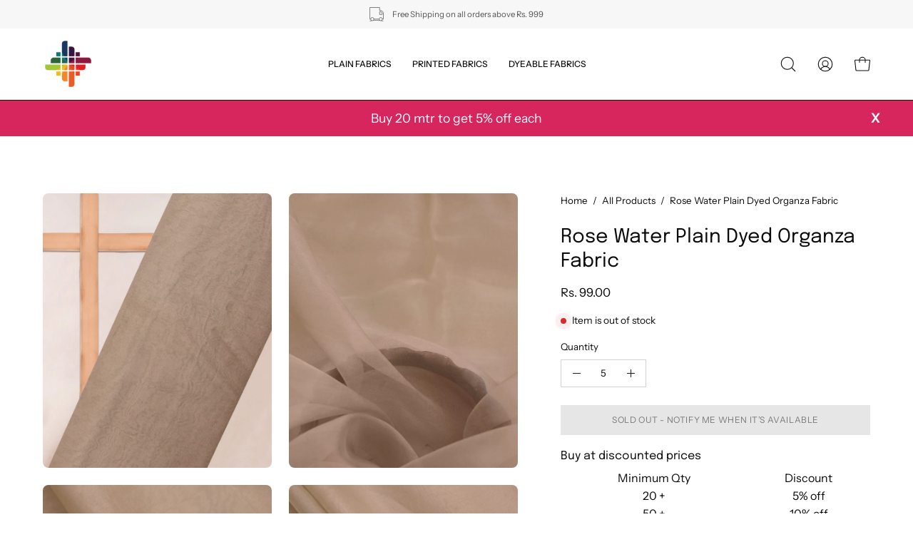

--- FILE ---
content_type: text/html; charset=utf-8
request_url: https://www.fabricdepot.in/products/organza-rose-water
body_size: 45760
content:
<!doctype html>
<html class="no-js no-touch" lang="en">
<head>  <meta charset="utf-8">
  <meta http-equiv='X-UA-Compatible' content='IE=edge'>
  <meta name="viewport" content="width=device-width, height=device-height, initial-scale=1.0, minimum-scale=1.0">
  <link rel="canonical" href="https://www.fabricdepot.in/products/organza-rose-water" />
  <link rel="preconnect" href="https://cdn.shopify.com" crossorigin>
  <link rel="preconnect" href="https://fonts.shopify.com" crossorigin>
  <link rel="preconnect" href="https://monorail-edge.shopifysvc.com" crossorigin>
<script src="https://ajax.googleapis.com/ajax/libs/jquery/3.5.1/jquery.min.js"></script>
  <script>
jQuery(document).ready(function(){
jQuery(".product__popup__link").click(function(){
jQuery(".popup-chart").addClass("is-open");
  });
jQuery(".drawer__close-button").click(function(){
jQuery(".popup-chart").removeClass("is-open");
  });
  
});
</script>
  <link href="//www.fabricdepot.in/cdn/shop/t/33/assets/theme.css?v=35650246764324753361701425937" as="style" rel="preload">
  <link href="//www.fabricdepot.in/cdn/shop/t/33/assets/lazysizes.min.js?v=111431644619468174291701425937" as="script" rel="preload">
  <link href="//www.fabricdepot.in/cdn/shop/t/33/assets/vendor.js?v=113463091481672235871701425937" as="script" rel="preload">
  <link href="//www.fabricdepot.in/cdn/shop/t/33/assets/theme.dev.js?v=149735188772989076141701434988" as="script" rel="preload">
  

  <link rel="preload" as="image" href="//www.fabricdepot.in/cdn/shop/t/33/assets/loading.svg?v=91665432863842511931701425937"><style data-shopify>:root { --loader-image-size: 150px; }:root { --loader-image-size: 320px; }html:not(.is-loading) .loading-overlay { opacity: 0; visibility: hidden; pointer-events: none; }
    .loading-overlay { position: fixed; top: 0; left: 0; z-index: 99999; width: 100vw; height: 100vh; display: flex; align-items: center; justify-content: center; background: var(--bg); transition: opacity 0.3s ease-out, visibility 0s linear 0.3s; }
    .loading-overlay .loader__image--fallback { width: 320px; height: 100%; background: var(--loader-image) no-repeat center center/contain; }
    .loader__image__holder { position: absolute; top: 0; left: 0; width: 100%; height: 100%; font-size: 0; display: flex; align-items: center; justify-content: center; animation: pulse-loading 2s infinite ease-in-out; }
    .loader__image { max-width: 150px; height: auto; object-fit: contain; }</style><script>
    const loadingAppearance = "once";
    const loaded = sessionStorage.getItem('loaded');

    if (loadingAppearance === 'once') {
      if (loaded === null) {
        sessionStorage.setItem('loaded', true);
        document.documentElement.classList.add('is-loading');
      }
    } else {
      document.documentElement.classList.add('is-loading');
    }
  </script>
  <title>Rose Water Plain Dyed Organza Fabric &ndash; Fabric Depot</title><meta name="description" content="Plain Dyed Organza Fabric is a lightweight, sheer, and crisp fabric that is made from synthetic or silk fibers. It has a plain weave structure and is typically used for creating delicate and elegant garments such as bridal gowns, evening dresses, and formal wear. The fabric has a shimmering and transparent quality that"><link rel="preload" as="font" href="//www.fabricdepot.in/cdn/fonts/instrument_sans/instrumentsans_n4.db86542ae5e1596dbdb28c279ae6c2086c4c5bfa.woff2" type="font/woff2" crossorigin><link rel="preload" as="font" href="//www.fabricdepot.in/cdn/fonts/epilogue/epilogue_n4.1f76c7520f03b0a6e3f97f1207c74feed2e1968f.woff2" type="font/woff2" crossorigin>

<meta property="og:site_name" content="Fabric Depot">
<meta property="og:url" content="https://www.fabricdepot.in/products/organza-rose-water">
<meta property="og:title" content="Rose Water Plain Dyed Organza Fabric">
<meta property="og:type" content="product">
<meta property="og:description" content="Plain Dyed Organza Fabric is a lightweight, sheer, and crisp fabric that is made from synthetic or silk fibers. It has a plain weave structure and is typically used for creating delicate and elegant garments such as bridal gowns, evening dresses, and formal wear. The fabric has a shimmering and transparent quality that"><meta property="og:image" content="http://www.fabricdepot.in/cdn/shop/products/ORGANZA-ROSE-WATER-FWWF0.jpg?v=1679475666">
  <meta property="og:image:secure_url" content="https://www.fabricdepot.in/cdn/shop/products/ORGANZA-ROSE-WATER-FWWF0.jpg?v=1679475666">
  <meta property="og:image:width" content="2100">
  <meta property="og:image:height" content="2520"><meta property="og:price:amount" content="99.00">
  <meta property="og:price:currency" content="INR"><meta name="twitter:card" content="summary_large_image">
<meta name="twitter:title" content="Rose Water Plain Dyed Organza Fabric">
<meta name="twitter:description" content="Plain Dyed Organza Fabric is a lightweight, sheer, and crisp fabric that is made from synthetic or silk fibers. It has a plain weave structure and is typically used for creating delicate and elegant garments such as bridal gowns, evening dresses, and formal wear. The fabric has a shimmering and transparent quality that"><style data-shopify>@font-face {
  font-family: Epilogue;
  font-weight: 400;
  font-style: normal;
  font-display: swap;
  src: url("//www.fabricdepot.in/cdn/fonts/epilogue/epilogue_n4.1f76c7520f03b0a6e3f97f1207c74feed2e1968f.woff2") format("woff2"),
       url("//www.fabricdepot.in/cdn/fonts/epilogue/epilogue_n4.38049608164cf48b1e6928c13855d2ab66b3b435.woff") format("woff");
}

@font-face {
  font-family: "Instrument Sans";
  font-weight: 400;
  font-style: normal;
  font-display: swap;
  src: url("//www.fabricdepot.in/cdn/fonts/instrument_sans/instrumentsans_n4.db86542ae5e1596dbdb28c279ae6c2086c4c5bfa.woff2") format("woff2"),
       url("//www.fabricdepot.in/cdn/fonts/instrument_sans/instrumentsans_n4.510f1b081e58d08c30978f465518799851ef6d8b.woff") format("woff");
}



  @font-face {
  font-family: Epilogue;
  font-weight: 500;
  font-style: normal;
  font-display: swap;
  src: url("//www.fabricdepot.in/cdn/fonts/epilogue/epilogue_n5.239e0cdc45f77cf953de2c67a0c8c819ada04fdc.woff2") format("woff2"),
       url("//www.fabricdepot.in/cdn/fonts/epilogue/epilogue_n5.f2602acbe588f5c2117929e569a4730c6bc4a7e1.woff") format("woff");
}




  @font-face {
  font-family: Epilogue;
  font-weight: 100;
  font-style: normal;
  font-display: swap;
  src: url("//www.fabricdepot.in/cdn/fonts/epilogue/epilogue_n1.6798fef013f74f2661da804729808e0c5a56b4ac.woff2") format("woff2"),
       url("//www.fabricdepot.in/cdn/fonts/epilogue/epilogue_n1.1d8dfa7d7e203767abfbd670a588e4ee9fecc0d7.woff") format("woff");
}




  @font-face {
  font-family: Epilogue;
  font-weight: 700;
  font-style: normal;
  font-display: swap;
  src: url("//www.fabricdepot.in/cdn/fonts/epilogue/epilogue_n7.fb80b89fb7077e0359e6663154e9894555eca74f.woff2") format("woff2"),
       url("//www.fabricdepot.in/cdn/fonts/epilogue/epilogue_n7.5f11ea669ef0a5dd6e61bb530f5591ebdca93172.woff") format("woff");
}






  @font-face {
  font-family: "Instrument Sans";
  font-weight: 500;
  font-style: normal;
  font-display: swap;
  src: url("//www.fabricdepot.in/cdn/fonts/instrument_sans/instrumentsans_n5.1ce463e1cc056566f977610764d93d4704464858.woff2") format("woff2"),
       url("//www.fabricdepot.in/cdn/fonts/instrument_sans/instrumentsans_n5.9079eb7bba230c9d8d8d3a7d101aa9d9f40b6d14.woff") format("woff");
}




  @font-face {
  font-family: "Instrument Sans";
  font-weight: 400;
  font-style: italic;
  font-display: swap;
  src: url("//www.fabricdepot.in/cdn/fonts/instrument_sans/instrumentsans_i4.028d3c3cd8d085648c808ceb20cd2fd1eb3560e5.woff2") format("woff2"),
       url("//www.fabricdepot.in/cdn/fonts/instrument_sans/instrumentsans_i4.7e90d82df8dee29a99237cd19cc529d2206706a2.woff") format("woff");
}




  @font-face {
  font-family: "Instrument Sans";
  font-weight: 700;
  font-style: italic;
  font-display: swap;
  src: url("//www.fabricdepot.in/cdn/fonts/instrument_sans/instrumentsans_i7.d6063bb5d8f9cbf96eace9e8801697c54f363c6a.woff2") format("woff2"),
       url("//www.fabricdepot.in/cdn/fonts/instrument_sans/instrumentsans_i7.ce33afe63f8198a3ac4261b826b560103542cd36.woff") format("woff");
}


:root {--COLOR-PRIMARY-OPPOSITE: #ffffff;
  --COLOR-PRIMARY-OPPOSITE-ALPHA-20: rgba(255, 255, 255, 0.2);
  --COLOR-PRIMARY-LIGHTEN-DARKEN-ALPHA-20: rgba(26, 26, 26, 0.2);
  --COLOR-PRIMARY-LIGHTEN-DARKEN-ALPHA-30: rgba(26, 26, 26, 0.3);

  --PRIMARY-BUTTONS-COLOR-BG: #000000;
  --PRIMARY-BUTTONS-COLOR-TEXT: #ffffff;
  --PRIMARY-BUTTONS-COLOR-BORDER: #000000;

  --PRIMARY-BUTTONS-COLOR-LIGHTEN-DARKEN: #1a1a1a;

  --PRIMARY-BUTTONS-COLOR-ALPHA-05: rgba(0, 0, 0, 0.05);
  --PRIMARY-BUTTONS-COLOR-ALPHA-10: rgba(0, 0, 0, 0.1);
  --PRIMARY-BUTTONS-COLOR-ALPHA-50: rgba(0, 0, 0, 0.5);--COLOR-SECONDARY-OPPOSITE: #000000;
  --COLOR-SECONDARY-OPPOSITE-ALPHA-20: rgba(0, 0, 0, 0.2);
  --COLOR-SECONDARY-LIGHTEN-DARKEN-ALPHA-20: rgba(230, 230, 230, 0.2);
  --COLOR-SECONDARY-LIGHTEN-DARKEN-ALPHA-30: rgba(230, 230, 230, 0.3);

  --SECONDARY-BUTTONS-COLOR-BG: #ffffff;
  --SECONDARY-BUTTONS-COLOR-TEXT: #000000;
  --SECONDARY-BUTTONS-COLOR-BORDER: #ffffff;

  --SECONDARY-BUTTONS-COLOR-ALPHA-05: rgba(255, 255, 255, 0.05);
  --SECONDARY-BUTTONS-COLOR-ALPHA-10: rgba(255, 255, 255, 0.1);
  --SECONDARY-BUTTONS-COLOR-ALPHA-50: rgba(255, 255, 255, 0.5);--OUTLINE-BUTTONS-PRIMARY-BG: transparent;
  --OUTLINE-BUTTONS-PRIMARY-TEXT: #000000;
  --OUTLINE-BUTTONS-PRIMARY-BORDER: #000000;
  --OUTLINE-BUTTONS-PRIMARY-BG-HOVER: rgba(26, 26, 26, 0.2);

  --OUTLINE-BUTTONS-SECONDARY-BG: transparent;
  --OUTLINE-BUTTONS-SECONDARY-TEXT: #ffffff;
  --OUTLINE-BUTTONS-SECONDARY-BORDER: #ffffff;
  --OUTLINE-BUTTONS-SECONDARY-BG-HOVER: rgba(230, 230, 230, 0.2);

  --OUTLINE-BUTTONS-WHITE-BG: transparent;
  --OUTLINE-BUTTONS-WHITE-TEXT: #ffffff;
  --OUTLINE-BUTTONS-WHITE-BORDER: #ffffff;

  --OUTLINE-BUTTONS-BLACK-BG: transparent;
  --OUTLINE-BUTTONS-BLACK-TEXT: #000000;
  --OUTLINE-BUTTONS-BLACK-BORDER: #000000;--OUTLINE-SOLID-BUTTONS-PRIMARY-BG: #000000;
  --OUTLINE-SOLID-BUTTONS-PRIMARY-TEXT: #ffffff;
  --OUTLINE-SOLID-BUTTONS-PRIMARY-BORDER: #ffffff;
  --OUTLINE-SOLID-BUTTONS-PRIMARY-BG-HOVER: rgba(255, 255, 255, 0.2);

  --OUTLINE-SOLID-BUTTONS-SECONDARY-BG: #ffffff;
  --OUTLINE-SOLID-BUTTONS-SECONDARY-TEXT: #000000;
  --OUTLINE-SOLID-BUTTONS-SECONDARY-BORDER: #000000;
  --OUTLINE-SOLID-BUTTONS-SECONDARY-BG-HOVER: rgba(0, 0, 0, 0.2);

  --OUTLINE-SOLID-BUTTONS-WHITE-BG: #ffffff;
  --OUTLINE-SOLID-BUTTONS-WHITE-TEXT: #000000;
  --OUTLINE-SOLID-BUTTONS-WHITE-BORDER: #000000;

  --OUTLINE-SOLID-BUTTONS-BLACK-BG: #000000;
  --OUTLINE-SOLID-BUTTONS-BLACK-TEXT: #ffffff;
  --OUTLINE-SOLID-BUTTONS-BLACK-BORDER: #ffffff;--COLOR-HEADING: #0b0b0b;
  --COLOR-TEXT: #0b0b0b;
  --COLOR-TEXT-DARKEN: #000000;
  --COLOR-TEXT-LIGHTEN: #3e3e3e;
  --COLOR-TEXT-ALPHA-5: rgba(11, 11, 11, 0.05);
  --COLOR-TEXT-ALPHA-8: rgba(11, 11, 11, 0.08);
  --COLOR-TEXT-ALPHA-10: rgba(11, 11, 11, 0.1);
  --COLOR-TEXT-ALPHA-15: rgba(11, 11, 11, 0.15);
  --COLOR-TEXT-ALPHA-20: rgba(11, 11, 11, 0.2);
  --COLOR-TEXT-ALPHA-25: rgba(11, 11, 11, 0.25);
  --COLOR-TEXT-ALPHA-50: rgba(11, 11, 11, 0.5);
  --COLOR-TEXT-ALPHA-60: rgba(11, 11, 11, 0.6);
  --COLOR-TEXT-ALPHA-85: rgba(11, 11, 11, 0.85);

  --COLOR-BG: #ffffff;
  --COLOR-BG-ALPHA-25: rgba(255, 255, 255, 0.25);
  --COLOR-BG-ALPHA-35: rgba(255, 255, 255, 0.35);
  --COLOR-BG-ALPHA-60: rgba(255, 255, 255, 0.6);
  --COLOR-BG-ALPHA-65: rgba(255, 255, 255, 0.65);
  --COLOR-BG-ALPHA-85: rgba(255, 255, 255, 0.85);
  --COLOR-BG-OVERLAY: rgba(255, 255, 255, 0.75);
  --COLOR-BG-DARKEN: #e6e6e6;
  --COLOR-BG-LIGHTEN-DARKEN: #e6e6e6;
  --COLOR-BG-LIGHTEN-DARKEN-2: #cdcdcd;
  --COLOR-BG-LIGHTEN-DARKEN-3: #b3b3b3;
  --COLOR-BG-LIGHTEN-DARKEN-4: #9a9a9a;
  --COLOR-BG-LIGHTEN-DARKEN-CONTRAST: #b3b3b3;
  --COLOR-BG-LIGHTEN-DARKEN-CONTRAST-2: #999999;
  --COLOR-BG-LIGHTEN-DARKEN-CONTRAST-3: #808080;
  --COLOR-BG-LIGHTEN-DARKEN-CONTRAST-4: #666666;

  --COLOR-BG-SECONDARY: #fff7f2;
  --COLOR-BG-SECONDARY-LIGHTEN-DARKEN: #ffd8bf;
  --COLOR-BG-SECONDARY-LIGHTEN-DARKEN-CONTRAST: #f25d00;

  --COLOR-BG-ACCENT: #f1efe8;
  --COLOR-BG-ACCENT-LIGHTEN: #ffffff;

  --COLOR-INPUT-BG: #ffffff;

  --COLOR-ACCENT: #fff7f2;
  --COLOR-ACCENT-TEXT: #000;

  --COLOR-BORDER: #d3d3d3;
  --COLOR-BORDER-ALPHA-15: rgba(211, 211, 211, 0.15);
  --COLOR-BORDER-ALPHA-30: rgba(211, 211, 211, 0.3);
  --COLOR-BORDER-ALPHA-50: rgba(211, 211, 211, 0.5);
  --COLOR-BORDER-ALPHA-65: rgba(211, 211, 211, 0.65);
  --COLOR-BORDER-LIGHTEN-DARKEN: #868686;
  --COLOR-BORDER-HAIRLINE: #f7f7f7;

  --COLOR-SALE-BG: #ff6d6d;
  --COLOR-SALE-TEXT: #ffffff;
  --COLOR-CUSTOM-BG: #ffffff;
  --COLOR-CUSTOM-TEXT: #000000;
  --COLOR-SOLD-BG: #d3d3d3;
  --COLOR-SOLD-TEXT: #ffffff;
  --COLOR-SAVING-BG: #ff6d6d;
  --COLOR-SAVING-TEXT: #ffffff;

  --COLOR-WHITE-BLACK: fff;
  --COLOR-BLACK-WHITE: #000;--COLOR-DISABLED-GREY: rgba(11, 11, 11, 0.05);
  --COLOR-DISABLED-GREY-DARKEN: rgba(11, 11, 11, 0.45);
  --COLOR-ERROR: #D02E2E;
  --COLOR-ERROR-BG: #f3cbcb;
  --COLOR-SUCCESS: #56AD6A;
  --COLOR-SUCCESS-BG: #ECFEF0;
  --COLOR-WARN: #ECBD5E;
  --COLOR-TRANSPARENT: rgba(255, 255, 255, 0);

  --COLOR-WHITE: #ffffff;
  --COLOR-WHITE-DARKEN: #f2f2f2;
  --COLOR-WHITE-ALPHA-10: rgba(255, 255, 255, 0.1);
  --COLOR-WHITE-ALPHA-20: rgba(255, 255, 255, 0.2);
  --COLOR-WHITE-ALPHA-25: rgba(255, 255, 255, 0.25);
  --COLOR-WHITE-ALPHA-50: rgba(255, 255, 255, 0.5);
  --COLOR-WHITE-ALPHA-60: rgba(255, 255, 255, 0.6);
  --COLOR-BLACK: #000000;
  --COLOR-BLACK-LIGHTEN: #1a1a1a;
  --COLOR-BLACK-ALPHA-10: rgba(0, 0, 0, 0.1);
  --COLOR-BLACK-ALPHA-20: rgba(0, 0, 0, 0.2);
  --COLOR-BLACK-ALPHA-25: rgba(0, 0, 0, 0.25);
  --COLOR-BLACK-ALPHA-50: rgba(0, 0, 0, 0.5);
  --COLOR-BLACK-ALPHA-60: rgba(0, 0, 0, 0.6);--FONT-STACK-BODY: "Instrument Sans", sans-serif;
  --FONT-STYLE-BODY: normal;
  --FONT-STYLE-BODY-ITALIC: italic;
  --FONT-ADJUST-BODY: 0.95;

  --FONT-WEIGHT-BODY: 400;
  --FONT-WEIGHT-BODY-LIGHT: 300;
  --FONT-WEIGHT-BODY-MEDIUM: 700;
  --FONT-WEIGHT-BODY-BOLD: 500;

  --FONT-STACK-HEADING: Epilogue, sans-serif;
  --FONT-STYLE-HEADING: normal;
  --FONT-STYLE-HEADING-ITALIC: italic;
  --FONT-ADJUST-HEADING: 0.85;

  --FONT-WEIGHT-HEADING: 400;
  --FONT-WEIGHT-HEADING-LIGHT: 100;
  --FONT-WEIGHT-HEADING-MEDIUM: 700;
  --FONT-WEIGHT-HEADING-BOLD: 500;

  --FONT-STACK-NAV: "Instrument Sans", sans-serif;
  --FONT-STYLE-NAV: normal;
  --FONT-STYLE-NAV-ITALIC: italic;
  --FONT-ADJUST-NAV: 0.75;

  --FONT-WEIGHT-NAV: 400;
  --FONT-WEIGHT-NAV-LIGHT: 300;
  --FONT-WEIGHT-NAV-MEDIUM: 700;
  --FONT-WEIGHT-NAV-BOLD: 500;

  --FONT-STACK-BUTTON: "Instrument Sans", sans-serif;
  --FONT-STYLE-BUTTON: normal;
  --FONT-STYLE-BUTTON-ITALIC: italic;
  --FONT-ADJUST-BUTTON: 0.75;

  --FONT-WEIGHT-BUTTON: 400;
  --FONT-WEIGHT-BUTTON-MEDIUM: 700;
  --FONT-WEIGHT-BUTTON-BOLD: 500;

  --FONT-STACK-SUBHEADING: "Instrument Sans", sans-serif;
  --FONT-STYLE-SUBHEADING: normal;
  --FONT-STYLE-SUBHEADING-ITALIC: italic;
  --FONT-ADJUST-SUBHEADING: 0.75;

  --FONT-WEIGHT-SUBHEADING: 400;
  --FONT-WEIGHT-SUBHEADING-LIGHT: 300;
  --FONT-WEIGHT-SUBHEADING-MEDIUM: 700;
  --FONT-WEIGHT-SUBHEADING-BOLD: 500;

  
    --FONT-WEIGHT-SUBHEADING: var(--FONT-WEIGHT-SUBHEADING-BOLD);
  

  --LETTER-SPACING-NAV: 0.0em;
  --LETTER-SPACING-SUBHEADING: 0.1em;
  --LETTER-SPACING-BUTTON: 0.05em;

  --BUTTON-TEXT-CAPS: uppercase;
  --SUBHEADING-TEXT-CAPS: uppercase;--FONT-SIZE-INPUT: 1rem;--RADIUS: 0px;
  --RADIUS-SMALL: 0px;
  --RADIUS-TINY: 0px;
  --RADIUS-BADGE: 0px;
  --RADIUS-CHECKBOX: 0px;
  --RADIUS-TEXTAREA: 0px;--PRODUCT-MEDIA-PADDING-TOP: 130.0%;--BORDER-WIDTH: 1px;--STROKE-WIDTH: 12px;--SITE-WIDTH: 1440px;
  --SITE-WIDTH-NARROW: 840px;--COLOR-UPSELLS-BG: #F1EFE8;
  --COLOR-UPSELLS-TEXT: #0B0B0B;
  --COLOR-UPSELLS-TEXT-LIGHTEN: #3e3e3e;
  --COLOR-UPSELLS-DISABLED-GREY-DARKEN: rgba(11, 11, 11, 0.45);
  --UPSELLS-HEIGHT: 130px;
  --UPSELLS-IMAGE-WIDTH: 30%;--ICON-ARROW-RIGHT: url( "//www.fabricdepot.in/cdn/shop/t/33/assets/icon-chevron-right.svg?v=115618353204357621731701425937" );--loading-svg: url( "//www.fabricdepot.in/cdn/shop/t/33/assets/loading.svg?v=91665432863842511931701425937" );
  --icon-check: url( "//www.fabricdepot.in/cdn/shop/t/33/assets/icon-check.svg?v=175316081881880408121701425937" );
  --icon-check-swatch: url( "//www.fabricdepot.in/cdn/shop/t/33/assets/icon-check-swatch.svg?v=131897745589030387781701425937" );
  --icon-zoom-in: url( "//www.fabricdepot.in/cdn/shop/t/33/assets/icon-zoom-in.svg?v=157433013461716915331701425937" );
  --icon-zoom-out: url( "//www.fabricdepot.in/cdn/shop/t/33/assets/icon-zoom-out.svg?v=164909107869959372931701425937" );--collection-sticky-bar-height: 0px;
  --collection-image-padding-top: 60%;

  --drawer-width: 400px;
  --drawer-transition: transform 0.4s cubic-bezier(0.46, 0.01, 0.32, 1);--gutter: 60px;
  --gutter-mobile: 20px;
  --grid-gutter: 20px;
  --grid-gutter-mobile: 35px;--inner: 20px;
  --inner-tablet: 18px;
  --inner-mobile: 16px;--grid: repeat(4, minmax(0, 1fr));
  --grid-tablet: repeat(3, minmax(0, 1fr));
  --grid-mobile: repeat(2, minmax(0, 1fr));
  --megamenu-grid: repeat(4, minmax(0, 1fr));
  --grid-row: 1 / span 4;--scrollbar-width: 0px;--overlay: #000;
  --overlay-opacity: 1;--swatch-width: 38px;
  --swatch-height: 20px;
  --swatch-size: 32px;
  --swatch-size-mobile: 30px;

  
  --move-offset: 20px;

  
  --autoplay-speed: 2200ms;

  

    --filter-bg: 1.0;
    --product-filter-bg: 1.0;}</style><link href="//www.fabricdepot.in/cdn/shop/t/33/assets/theme.css?v=35650246764324753361701425937" rel="stylesheet" type="text/css" media="all" /><link href="//www.fabricdepot.in/cdn/shop/t/33/assets/custom.css?v=28857089638090491331701425937" rel="stylesheet" type="text/css" media="all" /><script type="text/javascript">
    if (window.MSInputMethodContext && document.documentMode) {
      var scripts = document.getElementsByTagName('script')[0];
      var polyfill = document.createElement("script");
      polyfill.defer = true;
      polyfill.src = "//www.fabricdepot.in/cdn/shop/t/33/assets/ie11.js?v=164037955086922138091701425937";

      scripts.parentNode.insertBefore(polyfill, scripts);

      document.documentElement.classList.add('ie11');
    } else {
      document.documentElement.className = document.documentElement.className.replace('no-js', 'js');
    }

    document.addEventListener('lazyloaded', (e) => {
      const lazyImage = e.target.parentNode;
      if (lazyImage.classList.contains('lazy-image')) {
        // Wait for the fade in images animation to complete
        setTimeout(() => {
          lazyImage.style.backgroundImage = 'none';
        }, 500);
      }
    });

    let root = '/';
    if (root[root.length - 1] !== '/') {
      root = `${root}/`;
    }

    window.theme = {
      routes: {
        root: root,
        cart_url: "\/cart",
        cart_add_url: "\/cart\/add",
        cart_change_url: "\/cart\/change",
        shop_url: "https:\/\/www.fabricdepot.in",
        searchUrl: '/search',
        predictiveSearchUrl: '/search/suggest',
        product_recommendations_url: "\/recommendations\/products"
      },
      assets: {
        photoswipe: '//www.fabricdepot.in/cdn/shop/t/33/assets/photoswipe.js?v=162613001030112971491701425937',
        smoothscroll: '//www.fabricdepot.in/cdn/shop/t/33/assets/smoothscroll.js?v=37906625415260927261701425937',
        no_image: "//www.fabricdepot.in/cdn/shopifycloud/storefront/assets/no-image-2048-a2addb12_1024x.gif",
        swatches: '//www.fabricdepot.in/cdn/shop/t/33/assets/swatches.json?v=108341084980828767351701425937',
        base: "//www.fabricdepot.in/cdn/shop/t/33/assets/"
      },
      strings: {
        add_to_cart: "Add to Cart",
        cart_acceptance_error: "You must accept our terms and conditions.",
        cart_empty: "Your cart is currently empty.",
        cart_price: "Price",
        cart_quantity: "Quantity",
        cart_items_one: "{{ count }} item",
        cart_items_many: "{{ count }} items",
        cart_title: "Cart",
        cart_total: "Total",
        continue_shopping: "Continue Shopping",
        free: "Free",
        limit_error: "Sorry, looks like we don\u0026#39;t have enough of this product.",
        preorder: "Pre-Order",
        remove: "Remove",
        sale_badge_text: "Sale",
        saving_badge: "Save {{ discount }}",
        saving_up_to_badge: "Save up to {{ discount }}",
        sold_out: "Sold Out",
        subscription: "Subscription",
        unavailable: "Unavailable",
        unit_price_label: "Unit price",
        unit_price_separator: "per",
        zero_qty_error: "Quantity must be greater than 0.",
        delete_confirm: "Are you sure you wish to delete this address?",
        newsletter_product_availability: "Notify Me When It’s Available"
      },
      icons: {
        plus: '<svg aria-hidden="true" focusable="false" role="presentation" class="icon icon-toggle-plus" viewBox="0 0 192 192"><path d="M30 96h132M96 30v132" stroke="currentColor" stroke-linecap="round" stroke-linejoin="round"/></svg>',
        minus: '<svg aria-hidden="true" focusable="false" role="presentation" class="icon icon-toggle-minus" viewBox="0 0 192 192"><path d="M30 96h132" stroke="currentColor" stroke-linecap="round" stroke-linejoin="round"/></svg>',
        close: '<svg aria-hidden="true" focusable="false" role="presentation" class="icon icon-close" viewBox="0 0 192 192"><path d="M150 42 42 150M150 150 42 42" stroke="currentColor" stroke-linecap="round" stroke-linejoin="round"/></svg>'
      },
      settings: {
        animations: true,
        cartType: "drawer",
        enableAcceptTerms: false,
        enableInfinityScroll: false,
        enablePaymentButton: true,
        gridImageSize: "cover",
        gridImageAspectRatio: 1.3,
        mobileMenuBehaviour: "link",
        productGridHover: "image",
        savingBadgeType: "percentage",
        showSaleBadge: true,
        showSoldBadge: true,
        showSavingBadge: true,
        quickBuy: "quick_buy",
        suggestArticles: false,
        suggestCollections: true,
        suggestProducts: true,
        suggestPages: false,
        suggestionsResultsLimit: 5,
        currency_code_enable: true,
        hideInventoryCount: true,
        enableColorSwatchesCollection: true,
      },
      sizes: {
        mobile: 480,
        small: 768,
        large: 1024,
        widescreen: 1440
      },
      moneyFormat: "\u003cspan class=money\u003eRs. {{amount}}\u003c\/span\u003e",
      moneyWithCurrencyFormat: "\u003cspan class=money\u003eRs. {{amount}}\u003c\/span\u003e",
      subtotal: 0,
      info: {
        name: 'Palo Alto'
      },
      version: '5.3.0'
    };
    window.lazySizesConfig = window.lazySizesConfig || {};
    window.lazySizesConfig.preloadAfterLoad = true;
    window.PaloAlto = window.PaloAlto || {};
    window.slate = window.slate || {};
    window.isHeaderTransparent = false;
    window.stickyHeaderHeight = 60;
    window.lastWindowWidth = window.innerWidth || document.documentElement.clientWidth;

    if (window.performance) {
      window.performance.mark('init');
    } else {
      window.fastNetworkAndCPU = false;
    }
  </script>

  

  <script>
    Window.productIds = ''
    Window.productIds = Window.productIds.split(',')
    Window.freebieId = '41115862401107'
  </script>
  
  <script src="//www.fabricdepot.in/cdn/shop/t/33/assets/lazysizes.min.js?v=111431644619468174291701425937" async="async"></script><script src="//www.fabricdepot.in/cdn/shop/t/33/assets/vendor.js?v=113463091481672235871701425937" defer="defer"></script>
  <script src="//www.fabricdepot.in/cdn/shop/t/33/assets/theme.dev.js?v=149735188772989076141701434988" defer="defer"></script>

  <script src="//www.fabricdepot.in/cdn/shop/t/33/assets/custom.js?v=1797182691479712061701432806" defer="defer"></script><script>window.performance && window.performance.mark && window.performance.mark('shopify.content_for_header.start');</script><meta name="google-site-verification" content="52P04IPjDPnIoP8cS7k6P0QEPZm5GcNzkNw8_v7ll3k">
<meta name="facebook-domain-verification" content="008h0nmbcbgsbh7k81dujwyeyophad">
<meta name="facebook-domain-verification" content="0pb6mf99alr0t6lgmkqm0d8ixljtfb">
<meta id="shopify-digital-wallet" name="shopify-digital-wallet" content="/55724310611/digital_wallets/dialog">
<link rel="alternate" type="application/json+oembed" href="https://www.fabricdepot.in/products/organza-rose-water.oembed">
<script async="async" src="/checkouts/internal/preloads.js?locale=en-IN"></script>
<script id="shopify-features" type="application/json">{"accessToken":"38250b0f2215eb9963a353c373f573bc","betas":["rich-media-storefront-analytics"],"domain":"www.fabricdepot.in","predictiveSearch":true,"shopId":55724310611,"locale":"en"}</script>
<script>var Shopify = Shopify || {};
Shopify.shop = "fabric-name.myshopify.com";
Shopify.locale = "en";
Shopify.currency = {"active":"INR","rate":"1.0"};
Shopify.country = "IN";
Shopify.theme = {"name":"Copy of Updated copy of Fabric Depot - FS ","id":126068785235,"schema_name":"Palo Alto","schema_version":"5.3.0","theme_store_id":777,"role":"main"};
Shopify.theme.handle = "null";
Shopify.theme.style = {"id":null,"handle":null};
Shopify.cdnHost = "www.fabricdepot.in/cdn";
Shopify.routes = Shopify.routes || {};
Shopify.routes.root = "/";</script>
<script type="module">!function(o){(o.Shopify=o.Shopify||{}).modules=!0}(window);</script>
<script>!function(o){function n(){var o=[];function n(){o.push(Array.prototype.slice.apply(arguments))}return n.q=o,n}var t=o.Shopify=o.Shopify||{};t.loadFeatures=n(),t.autoloadFeatures=n()}(window);</script>
<script id="shop-js-analytics" type="application/json">{"pageType":"product"}</script>
<script defer="defer" async type="module" src="//www.fabricdepot.in/cdn/shopifycloud/shop-js/modules/v2/client.init-shop-cart-sync_WVOgQShq.en.esm.js"></script>
<script defer="defer" async type="module" src="//www.fabricdepot.in/cdn/shopifycloud/shop-js/modules/v2/chunk.common_C_13GLB1.esm.js"></script>
<script defer="defer" async type="module" src="//www.fabricdepot.in/cdn/shopifycloud/shop-js/modules/v2/chunk.modal_CLfMGd0m.esm.js"></script>
<script type="module">
  await import("//www.fabricdepot.in/cdn/shopifycloud/shop-js/modules/v2/client.init-shop-cart-sync_WVOgQShq.en.esm.js");
await import("//www.fabricdepot.in/cdn/shopifycloud/shop-js/modules/v2/chunk.common_C_13GLB1.esm.js");
await import("//www.fabricdepot.in/cdn/shopifycloud/shop-js/modules/v2/chunk.modal_CLfMGd0m.esm.js");

  window.Shopify.SignInWithShop?.initShopCartSync?.({"fedCMEnabled":true,"windoidEnabled":true});

</script>
<script>(function() {
  var isLoaded = false;
  function asyncLoad() {
    if (isLoaded) return;
    isLoaded = true;
    var urls = ["https:\/\/api.interakt.ai\/v1\/app\/shopify\/widget\/?org_id=d3bd3523-6b1a-4e2d-a457-bab63e60d7e3\u0026widget-token=6HJaPcNDsMw4PoLDRcRLgBNzX8rxc7H0\u0026shop=fabric-name.myshopify.com","https:\/\/cdn.nfcube.com\/instafeed-abfe59506452f94323ef7e87faa0ca81.js?shop=fabric-name.myshopify.com"];
    for (var i = 0; i < urls.length; i++) {
      var s = document.createElement('script');
      s.type = 'text/javascript';
      s.async = true;
      s.src = urls[i];
      var x = document.getElementsByTagName('script')[0];
      x.parentNode.insertBefore(s, x);
    }
  };
  if(window.attachEvent) {
    window.attachEvent('onload', asyncLoad);
  } else {
    window.addEventListener('load', asyncLoad, false);
  }
})();</script>
<script id="__st">var __st={"a":55724310611,"offset":19800,"reqid":"5d139ed7-de73-464d-9599-73effa6a5bed-1769570912","pageurl":"www.fabricdepot.in\/products\/organza-rose-water","u":"8ed0137673a9","p":"product","rtyp":"product","rid":6959545876563};</script>
<script>window.ShopifyPaypalV4VisibilityTracking = true;</script>
<script id="captcha-bootstrap">!function(){'use strict';const t='contact',e='account',n='new_comment',o=[[t,t],['blogs',n],['comments',n],[t,'customer']],c=[[e,'customer_login'],[e,'guest_login'],[e,'recover_customer_password'],[e,'create_customer']],r=t=>t.map((([t,e])=>`form[action*='/${t}']:not([data-nocaptcha='true']) input[name='form_type'][value='${e}']`)).join(','),a=t=>()=>t?[...document.querySelectorAll(t)].map((t=>t.form)):[];function s(){const t=[...o],e=r(t);return a(e)}const i='password',u='form_key',d=['recaptcha-v3-token','g-recaptcha-response','h-captcha-response',i],f=()=>{try{return window.sessionStorage}catch{return}},m='__shopify_v',_=t=>t.elements[u];function p(t,e,n=!1){try{const o=window.sessionStorage,c=JSON.parse(o.getItem(e)),{data:r}=function(t){const{data:e,action:n}=t;return t[m]||n?{data:e,action:n}:{data:t,action:n}}(c);for(const[e,n]of Object.entries(r))t.elements[e]&&(t.elements[e].value=n);n&&o.removeItem(e)}catch(o){console.error('form repopulation failed',{error:o})}}const l='form_type',E='cptcha';function T(t){t.dataset[E]=!0}const w=window,h=w.document,L='Shopify',v='ce_forms',y='captcha';let A=!1;((t,e)=>{const n=(g='f06e6c50-85a8-45c8-87d0-21a2b65856fe',I='https://cdn.shopify.com/shopifycloud/storefront-forms-hcaptcha/ce_storefront_forms_captcha_hcaptcha.v1.5.2.iife.js',D={infoText:'Protected by hCaptcha',privacyText:'Privacy',termsText:'Terms'},(t,e,n)=>{const o=w[L][v],c=o.bindForm;if(c)return c(t,g,e,D).then(n);var r;o.q.push([[t,g,e,D],n]),r=I,A||(h.body.append(Object.assign(h.createElement('script'),{id:'captcha-provider',async:!0,src:r})),A=!0)});var g,I,D;w[L]=w[L]||{},w[L][v]=w[L][v]||{},w[L][v].q=[],w[L][y]=w[L][y]||{},w[L][y].protect=function(t,e){n(t,void 0,e),T(t)},Object.freeze(w[L][y]),function(t,e,n,w,h,L){const[v,y,A,g]=function(t,e,n){const i=e?o:[],u=t?c:[],d=[...i,...u],f=r(d),m=r(i),_=r(d.filter((([t,e])=>n.includes(e))));return[a(f),a(m),a(_),s()]}(w,h,L),I=t=>{const e=t.target;return e instanceof HTMLFormElement?e:e&&e.form},D=t=>v().includes(t);t.addEventListener('submit',(t=>{const e=I(t);if(!e)return;const n=D(e)&&!e.dataset.hcaptchaBound&&!e.dataset.recaptchaBound,o=_(e),c=g().includes(e)&&(!o||!o.value);(n||c)&&t.preventDefault(),c&&!n&&(function(t){try{if(!f())return;!function(t){const e=f();if(!e)return;const n=_(t);if(!n)return;const o=n.value;o&&e.removeItem(o)}(t);const e=Array.from(Array(32),(()=>Math.random().toString(36)[2])).join('');!function(t,e){_(t)||t.append(Object.assign(document.createElement('input'),{type:'hidden',name:u})),t.elements[u].value=e}(t,e),function(t,e){const n=f();if(!n)return;const o=[...t.querySelectorAll(`input[type='${i}']`)].map((({name:t})=>t)),c=[...d,...o],r={};for(const[a,s]of new FormData(t).entries())c.includes(a)||(r[a]=s);n.setItem(e,JSON.stringify({[m]:1,action:t.action,data:r}))}(t,e)}catch(e){console.error('failed to persist form',e)}}(e),e.submit())}));const S=(t,e)=>{t&&!t.dataset[E]&&(n(t,e.some((e=>e===t))),T(t))};for(const o of['focusin','change'])t.addEventListener(o,(t=>{const e=I(t);D(e)&&S(e,y())}));const B=e.get('form_key'),M=e.get(l),P=B&&M;t.addEventListener('DOMContentLoaded',(()=>{const t=y();if(P)for(const e of t)e.elements[l].value===M&&p(e,B);[...new Set([...A(),...v().filter((t=>'true'===t.dataset.shopifyCaptcha))])].forEach((e=>S(e,t)))}))}(h,new URLSearchParams(w.location.search),n,t,e,['guest_login'])})(!0,!0)}();</script>
<script integrity="sha256-4kQ18oKyAcykRKYeNunJcIwy7WH5gtpwJnB7kiuLZ1E=" data-source-attribution="shopify.loadfeatures" defer="defer" src="//www.fabricdepot.in/cdn/shopifycloud/storefront/assets/storefront/load_feature-a0a9edcb.js" crossorigin="anonymous"></script>
<script data-source-attribution="shopify.dynamic_checkout.dynamic.init">var Shopify=Shopify||{};Shopify.PaymentButton=Shopify.PaymentButton||{isStorefrontPortableWallets:!0,init:function(){window.Shopify.PaymentButton.init=function(){};var t=document.createElement("script");t.src="https://www.fabricdepot.in/cdn/shopifycloud/portable-wallets/latest/portable-wallets.en.js",t.type="module",document.head.appendChild(t)}};
</script>
<script data-source-attribution="shopify.dynamic_checkout.buyer_consent">
  function portableWalletsHideBuyerConsent(e){var t=document.getElementById("shopify-buyer-consent"),n=document.getElementById("shopify-subscription-policy-button");t&&n&&(t.classList.add("hidden"),t.setAttribute("aria-hidden","true"),n.removeEventListener("click",e))}function portableWalletsShowBuyerConsent(e){var t=document.getElementById("shopify-buyer-consent"),n=document.getElementById("shopify-subscription-policy-button");t&&n&&(t.classList.remove("hidden"),t.removeAttribute("aria-hidden"),n.addEventListener("click",e))}window.Shopify?.PaymentButton&&(window.Shopify.PaymentButton.hideBuyerConsent=portableWalletsHideBuyerConsent,window.Shopify.PaymentButton.showBuyerConsent=portableWalletsShowBuyerConsent);
</script>
<script>
  function portableWalletsCleanup(e){e&&e.src&&console.error("Failed to load portable wallets script "+e.src);var t=document.querySelectorAll("shopify-accelerated-checkout .shopify-payment-button__skeleton, shopify-accelerated-checkout-cart .wallet-cart-button__skeleton"),e=document.getElementById("shopify-buyer-consent");for(let e=0;e<t.length;e++)t[e].remove();e&&e.remove()}function portableWalletsNotLoadedAsModule(e){e instanceof ErrorEvent&&"string"==typeof e.message&&e.message.includes("import.meta")&&"string"==typeof e.filename&&e.filename.includes("portable-wallets")&&(window.removeEventListener("error",portableWalletsNotLoadedAsModule),window.Shopify.PaymentButton.failedToLoad=e,"loading"===document.readyState?document.addEventListener("DOMContentLoaded",window.Shopify.PaymentButton.init):window.Shopify.PaymentButton.init())}window.addEventListener("error",portableWalletsNotLoadedAsModule);
</script>

<script type="module" src="https://www.fabricdepot.in/cdn/shopifycloud/portable-wallets/latest/portable-wallets.en.js" onError="portableWalletsCleanup(this)" crossorigin="anonymous"></script>
<script nomodule>
  document.addEventListener("DOMContentLoaded", portableWalletsCleanup);
</script>

<link id="shopify-accelerated-checkout-styles" rel="stylesheet" media="screen" href="https://www.fabricdepot.in/cdn/shopifycloud/portable-wallets/latest/accelerated-checkout-backwards-compat.css" crossorigin="anonymous">
<style id="shopify-accelerated-checkout-cart">
        #shopify-buyer-consent {
  margin-top: 1em;
  display: inline-block;
  width: 100%;
}

#shopify-buyer-consent.hidden {
  display: none;
}

#shopify-subscription-policy-button {
  background: none;
  border: none;
  padding: 0;
  text-decoration: underline;
  font-size: inherit;
  cursor: pointer;
}

#shopify-subscription-policy-button::before {
  box-shadow: none;
}

      </style>

<script>window.performance && window.performance.mark && window.performance.mark('shopify.content_for_header.end');</script>
<!-- BEGIN app block: shopify://apps/judge-me-reviews/blocks/judgeme_core/61ccd3b1-a9f2-4160-9fe9-4fec8413e5d8 --><!-- Start of Judge.me Core -->






<link rel="dns-prefetch" href="https://cdnwidget.judge.me">
<link rel="dns-prefetch" href="https://cdn.judge.me">
<link rel="dns-prefetch" href="https://cdn1.judge.me">
<link rel="dns-prefetch" href="https://api.judge.me">

<script data-cfasync='false' class='jdgm-settings-script'>window.jdgmSettings={"pagination":5,"disable_web_reviews":false,"badge_no_review_text":"No reviews","badge_n_reviews_text":"{{ n }} review/reviews","badge_star_color":"#f9b403","hide_badge_preview_if_no_reviews":true,"badge_hide_text":false,"enforce_center_preview_badge":false,"widget_title":"Customer Reviews","widget_open_form_text":"Write a review","widget_close_form_text":"Cancel review","widget_refresh_page_text":"Refresh page","widget_summary_text":"Based on {{ number_of_reviews }} review/reviews","widget_no_review_text":"Be the first to write a review","widget_name_field_text":"Display name","widget_verified_name_field_text":"Verified Name (public)","widget_name_placeholder_text":"Display name","widget_required_field_error_text":"This field is required.","widget_email_field_text":"Email address","widget_verified_email_field_text":"Verified Email (private, can not be edited)","widget_email_placeholder_text":"Your email address","widget_email_field_error_text":"Please enter a valid email address.","widget_rating_field_text":"Rating","widget_review_title_field_text":"Review Title","widget_review_title_placeholder_text":"Give your review a title","widget_review_body_field_text":"Review content","widget_review_body_placeholder_text":"Start writing here...","widget_pictures_field_text":"Picture/Video (optional)","widget_submit_review_text":"Submit Review","widget_submit_verified_review_text":"Submit Verified Review","widget_submit_success_msg_with_auto_publish":"Thank you! Please refresh the page in a few moments to see your review. You can remove or edit your review by logging into \u003ca href='https://judge.me/login' target='_blank' rel='nofollow noopener'\u003eJudge.me\u003c/a\u003e","widget_submit_success_msg_no_auto_publish":"Thank you! Your review will be published as soon as it is approved by the shop admin. You can remove or edit your review by logging into \u003ca href='https://judge.me/login' target='_blank' rel='nofollow noopener'\u003eJudge.me\u003c/a\u003e","widget_show_default_reviews_out_of_total_text":"Showing {{ n_reviews_shown }} out of {{ n_reviews }} reviews.","widget_show_all_link_text":"Show all","widget_show_less_link_text":"Show less","widget_author_said_text":"{{ reviewer_name }} said:","widget_days_text":"{{ n }} days ago","widget_weeks_text":"{{ n }} week/weeks ago","widget_months_text":"{{ n }} month/months ago","widget_years_text":"{{ n }} year/years ago","widget_yesterday_text":"Yesterday","widget_today_text":"Today","widget_replied_text":"\u003e\u003e {{ shop_name }} replied:","widget_read_more_text":"Read more","widget_reviewer_name_as_initial":"","widget_rating_filter_color":"#fbcd0a","widget_rating_filter_see_all_text":"See all reviews","widget_sorting_most_recent_text":"Most Recent","widget_sorting_highest_rating_text":"Highest Rating","widget_sorting_lowest_rating_text":"Lowest Rating","widget_sorting_with_pictures_text":"Only Pictures","widget_sorting_most_helpful_text":"Most Helpful","widget_open_question_form_text":"Ask a question","widget_reviews_subtab_text":"Reviews","widget_questions_subtab_text":"Questions","widget_question_label_text":"Question","widget_answer_label_text":"Answer","widget_question_placeholder_text":"Write your question here","widget_submit_question_text":"Submit Question","widget_question_submit_success_text":"Thank you for your question! We will notify you once it gets answered.","widget_star_color":"#f9b403","verified_badge_text":"Verified","verified_badge_bg_color":"","verified_badge_text_color":"","verified_badge_placement":"left-of-reviewer-name","widget_review_max_height":"","widget_hide_border":false,"widget_social_share":false,"widget_thumb":false,"widget_review_location_show":false,"widget_location_format":"","all_reviews_include_out_of_store_products":true,"all_reviews_out_of_store_text":"(out of store)","all_reviews_pagination":100,"all_reviews_product_name_prefix_text":"about","enable_review_pictures":true,"enable_question_anwser":false,"widget_theme":"default","review_date_format":"mm/dd/yyyy","default_sort_method":"most-recent","widget_product_reviews_subtab_text":"Product Reviews","widget_shop_reviews_subtab_text":"Shop Reviews","widget_other_products_reviews_text":"Reviews for other products","widget_store_reviews_subtab_text":"Store reviews","widget_no_store_reviews_text":"This store hasn't received any reviews yet","widget_web_restriction_product_reviews_text":"This product hasn't received any reviews yet","widget_no_items_text":"No items found","widget_show_more_text":"Show more","widget_write_a_store_review_text":"Write a Store Review","widget_other_languages_heading":"Reviews in Other Languages","widget_translate_review_text":"Translate review to {{ language }}","widget_translating_review_text":"Translating...","widget_show_original_translation_text":"Show original ({{ language }})","widget_translate_review_failed_text":"Review couldn't be translated.","widget_translate_review_retry_text":"Retry","widget_translate_review_try_again_later_text":"Try again later","show_product_url_for_grouped_product":false,"widget_sorting_pictures_first_text":"Pictures First","show_pictures_on_all_rev_page_mobile":false,"show_pictures_on_all_rev_page_desktop":false,"floating_tab_hide_mobile_install_preference":false,"floating_tab_button_name":"★ Reviews","floating_tab_title":"Let customers speak for us","floating_tab_button_color":"","floating_tab_button_background_color":"","floating_tab_url":"","floating_tab_url_enabled":false,"floating_tab_tab_style":"text","all_reviews_text_badge_text":"Customers rate us {{ shop.metafields.judgeme.all_reviews_rating | round: 1 }}/5 based on {{ shop.metafields.judgeme.all_reviews_count }} reviews.","all_reviews_text_badge_text_branded_style":"{{ shop.metafields.judgeme.all_reviews_rating | round: 1 }} out of 5 stars based on {{ shop.metafields.judgeme.all_reviews_count }} reviews","is_all_reviews_text_badge_a_link":false,"show_stars_for_all_reviews_text_badge":false,"all_reviews_text_badge_url":"","all_reviews_text_style":"text","all_reviews_text_color_style":"judgeme_brand_color","all_reviews_text_color":"#108474","all_reviews_text_show_jm_brand":true,"featured_carousel_show_header":true,"featured_carousel_title":"Let customers speak for us","testimonials_carousel_title":"Customers are saying","videos_carousel_title":"Real customer stories","cards_carousel_title":"Customers are saying","featured_carousel_count_text":"from {{ n }} reviews","featured_carousel_add_link_to_all_reviews_page":false,"featured_carousel_url":"","featured_carousel_show_images":true,"featured_carousel_autoslide_interval":5,"featured_carousel_arrows_on_the_sides":false,"featured_carousel_height":250,"featured_carousel_width":80,"featured_carousel_image_size":0,"featured_carousel_image_height":250,"featured_carousel_arrow_color":"#eeeeee","verified_count_badge_style":"vintage","verified_count_badge_orientation":"horizontal","verified_count_badge_color_style":"judgeme_brand_color","verified_count_badge_color":"#108474","is_verified_count_badge_a_link":false,"verified_count_badge_url":"","verified_count_badge_show_jm_brand":true,"widget_rating_preset_default":5,"widget_first_sub_tab":"product-reviews","widget_show_histogram":true,"widget_histogram_use_custom_color":false,"widget_pagination_use_custom_color":false,"widget_star_use_custom_color":true,"widget_verified_badge_use_custom_color":false,"widget_write_review_use_custom_color":false,"picture_reminder_submit_button":"Upload Pictures","enable_review_videos":false,"mute_video_by_default":false,"widget_sorting_videos_first_text":"Videos First","widget_review_pending_text":"Pending","featured_carousel_items_for_large_screen":3,"social_share_options_order":"Facebook,Twitter","remove_microdata_snippet":false,"disable_json_ld":false,"enable_json_ld_products":false,"preview_badge_show_question_text":false,"preview_badge_no_question_text":"No questions","preview_badge_n_question_text":"{{ number_of_questions }} question/questions","qa_badge_show_icon":false,"qa_badge_position":"same-row","remove_judgeme_branding":false,"widget_add_search_bar":false,"widget_search_bar_placeholder":"Search","widget_sorting_verified_only_text":"Verified only","featured_carousel_theme":"default","featured_carousel_show_rating":true,"featured_carousel_show_title":true,"featured_carousel_show_body":true,"featured_carousel_show_date":false,"featured_carousel_show_reviewer":true,"featured_carousel_show_product":false,"featured_carousel_header_background_color":"#108474","featured_carousel_header_text_color":"#ffffff","featured_carousel_name_product_separator":"reviewed","featured_carousel_full_star_background":"#108474","featured_carousel_empty_star_background":"#dadada","featured_carousel_vertical_theme_background":"#f9fafb","featured_carousel_verified_badge_enable":false,"featured_carousel_verified_badge_color":"#108474","featured_carousel_border_style":"round","featured_carousel_review_line_length_limit":3,"featured_carousel_more_reviews_button_text":"Read more reviews","featured_carousel_view_product_button_text":"View product","all_reviews_page_load_reviews_on":"scroll","all_reviews_page_load_more_text":"Load More Reviews","disable_fb_tab_reviews":false,"enable_ajax_cdn_cache":false,"widget_public_name_text":"displayed publicly like","default_reviewer_name":"John Smith","default_reviewer_name_has_non_latin":true,"widget_reviewer_anonymous":"Anonymous","medals_widget_title":"Judge.me Review Medals","medals_widget_background_color":"#f9fafb","medals_widget_position":"footer_all_pages","medals_widget_border_color":"#f9fafb","medals_widget_verified_text_position":"left","medals_widget_use_monochromatic_version":false,"medals_widget_elements_color":"#108474","show_reviewer_avatar":true,"widget_invalid_yt_video_url_error_text":"Not a YouTube video URL","widget_max_length_field_error_text":"Please enter no more than {0} characters.","widget_show_country_flag":false,"widget_show_collected_via_shop_app":true,"widget_verified_by_shop_badge_style":"light","widget_verified_by_shop_text":"Verified by Shop","widget_show_photo_gallery":false,"widget_load_with_code_splitting":true,"widget_ugc_install_preference":false,"widget_ugc_title":"Made by us, Shared by you","widget_ugc_subtitle":"Tag us to see your picture featured in our page","widget_ugc_arrows_color":"#ffffff","widget_ugc_primary_button_text":"Buy Now","widget_ugc_primary_button_background_color":"#108474","widget_ugc_primary_button_text_color":"#ffffff","widget_ugc_primary_button_border_width":"0","widget_ugc_primary_button_border_style":"none","widget_ugc_primary_button_border_color":"#108474","widget_ugc_primary_button_border_radius":"25","widget_ugc_secondary_button_text":"Load More","widget_ugc_secondary_button_background_color":"#ffffff","widget_ugc_secondary_button_text_color":"#108474","widget_ugc_secondary_button_border_width":"2","widget_ugc_secondary_button_border_style":"solid","widget_ugc_secondary_button_border_color":"#108474","widget_ugc_secondary_button_border_radius":"25","widget_ugc_reviews_button_text":"View Reviews","widget_ugc_reviews_button_background_color":"#ffffff","widget_ugc_reviews_button_text_color":"#108474","widget_ugc_reviews_button_border_width":"2","widget_ugc_reviews_button_border_style":"solid","widget_ugc_reviews_button_border_color":"#108474","widget_ugc_reviews_button_border_radius":"25","widget_ugc_reviews_button_link_to":"judgeme-reviews-page","widget_ugc_show_post_date":true,"widget_ugc_max_width":"800","widget_rating_metafield_value_type":true,"widget_primary_color":"#108474","widget_enable_secondary_color":false,"widget_secondary_color":"#edf5f5","widget_summary_average_rating_text":"{{ average_rating }} out of 5","widget_media_grid_title":"Customer photos \u0026 videos","widget_media_grid_see_more_text":"See more","widget_round_style":false,"widget_show_product_medals":true,"widget_verified_by_judgeme_text":"Verified by Judge.me","widget_show_store_medals":true,"widget_verified_by_judgeme_text_in_store_medals":"Verified by Judge.me","widget_media_field_exceed_quantity_message":"Sorry, we can only accept {{ max_media }} for one review.","widget_media_field_exceed_limit_message":"{{ file_name }} is too large, please select a {{ media_type }} less than {{ size_limit }}MB.","widget_review_submitted_text":"Review Submitted!","widget_question_submitted_text":"Question Submitted!","widget_close_form_text_question":"Cancel","widget_write_your_answer_here_text":"Write your answer here","widget_enabled_branded_link":true,"widget_show_collected_by_judgeme":false,"widget_reviewer_name_color":"","widget_write_review_text_color":"","widget_write_review_bg_color":"","widget_collected_by_judgeme_text":"collected by Judge.me","widget_pagination_type":"standard","widget_load_more_text":"Load More","widget_load_more_color":"#108474","widget_full_review_text":"Full Review","widget_read_more_reviews_text":"Read More Reviews","widget_read_questions_text":"Read Questions","widget_questions_and_answers_text":"Questions \u0026 Answers","widget_verified_by_text":"Verified by","widget_verified_text":"Verified","widget_number_of_reviews_text":"{{ number_of_reviews }} reviews","widget_back_button_text":"Back","widget_next_button_text":"Next","widget_custom_forms_filter_button":"Filters","custom_forms_style":"vertical","widget_show_review_information":false,"how_reviews_are_collected":"How reviews are collected?","widget_show_review_keywords":false,"widget_gdpr_statement":"How we use your data: We'll only contact you about the review you left, and only if necessary. By submitting your review, you agree to Judge.me's \u003ca href='https://judge.me/terms' target='_blank' rel='nofollow noopener'\u003eterms\u003c/a\u003e, \u003ca href='https://judge.me/privacy' target='_blank' rel='nofollow noopener'\u003eprivacy\u003c/a\u003e and \u003ca href='https://judge.me/content-policy' target='_blank' rel='nofollow noopener'\u003econtent\u003c/a\u003e policies.","widget_multilingual_sorting_enabled":false,"widget_translate_review_content_enabled":false,"widget_translate_review_content_method":"manual","popup_widget_review_selection":"automatically_with_pictures","popup_widget_round_border_style":true,"popup_widget_show_title":true,"popup_widget_show_body":true,"popup_widget_show_reviewer":false,"popup_widget_show_product":true,"popup_widget_show_pictures":true,"popup_widget_use_review_picture":true,"popup_widget_show_on_home_page":true,"popup_widget_show_on_product_page":true,"popup_widget_show_on_collection_page":true,"popup_widget_show_on_cart_page":true,"popup_widget_position":"bottom_left","popup_widget_first_review_delay":5,"popup_widget_duration":5,"popup_widget_interval":5,"popup_widget_review_count":5,"popup_widget_hide_on_mobile":true,"review_snippet_widget_round_border_style":true,"review_snippet_widget_card_color":"#FFFFFF","review_snippet_widget_slider_arrows_background_color":"#FFFFFF","review_snippet_widget_slider_arrows_color":"#000000","review_snippet_widget_star_color":"#108474","show_product_variant":false,"all_reviews_product_variant_label_text":"Variant: ","widget_show_verified_branding":false,"widget_ai_summary_title":"Customers say","widget_ai_summary_disclaimer":"AI-powered review summary based on recent customer reviews","widget_show_ai_summary":false,"widget_show_ai_summary_bg":false,"widget_show_review_title_input":true,"redirect_reviewers_invited_via_email":"review_widget","request_store_review_after_product_review":false,"request_review_other_products_in_order":false,"review_form_color_scheme":"default","review_form_corner_style":"square","review_form_star_color":{},"review_form_text_color":"#333333","review_form_background_color":"#ffffff","review_form_field_background_color":"#fafafa","review_form_button_color":{},"review_form_button_text_color":"#ffffff","review_form_modal_overlay_color":"#000000","review_content_screen_title_text":"How would you rate this product?","review_content_introduction_text":"We would love it if you would share a bit about your experience.","store_review_form_title_text":"How would you rate this store?","store_review_form_introduction_text":"We would love it if you would share a bit about your experience.","show_review_guidance_text":true,"one_star_review_guidance_text":"Poor","five_star_review_guidance_text":"Great","customer_information_screen_title_text":"About you","customer_information_introduction_text":"Please tell us more about you.","custom_questions_screen_title_text":"Your experience in more detail","custom_questions_introduction_text":"Here are a few questions to help us understand more about your experience.","review_submitted_screen_title_text":"Thanks for your review!","review_submitted_screen_thank_you_text":"We are processing it and it will appear on the store soon.","review_submitted_screen_email_verification_text":"Please confirm your email by clicking the link we just sent you. This helps us keep reviews authentic.","review_submitted_request_store_review_text":"Would you like to share your experience of shopping with us?","review_submitted_review_other_products_text":"Would you like to review these products?","store_review_screen_title_text":"Would you like to share your experience of shopping with us?","store_review_introduction_text":"We value your feedback and use it to improve. Please share any thoughts or suggestions you have.","reviewer_media_screen_title_picture_text":"Share a picture","reviewer_media_introduction_picture_text":"Upload a photo to support your review.","reviewer_media_screen_title_video_text":"Share a video","reviewer_media_introduction_video_text":"Upload a video to support your review.","reviewer_media_screen_title_picture_or_video_text":"Share a picture or video","reviewer_media_introduction_picture_or_video_text":"Upload a photo or video to support your review.","reviewer_media_youtube_url_text":"Paste your Youtube URL here","advanced_settings_next_step_button_text":"Next","advanced_settings_close_review_button_text":"Close","modal_write_review_flow":false,"write_review_flow_required_text":"Required","write_review_flow_privacy_message_text":"We respect your privacy.","write_review_flow_anonymous_text":"Post review as anonymous","write_review_flow_visibility_text":"This won't be visible to other customers.","write_review_flow_multiple_selection_help_text":"Select as many as you like","write_review_flow_single_selection_help_text":"Select one option","write_review_flow_required_field_error_text":"This field is required","write_review_flow_invalid_email_error_text":"Please enter a valid email address","write_review_flow_max_length_error_text":"Max. {{ max_length }} characters.","write_review_flow_media_upload_text":"\u003cb\u003eClick to upload\u003c/b\u003e or drag and drop","write_review_flow_gdpr_statement":"We'll only contact you about your review if necessary. By submitting your review, you agree to our \u003ca href='https://judge.me/terms' target='_blank' rel='nofollow noopener'\u003eterms and conditions\u003c/a\u003e and \u003ca href='https://judge.me/privacy' target='_blank' rel='nofollow noopener'\u003eprivacy policy\u003c/a\u003e.","rating_only_reviews_enabled":false,"show_negative_reviews_help_screen":false,"new_review_flow_help_screen_rating_threshold":3,"negative_review_resolution_screen_title_text":"Tell us more","negative_review_resolution_text":"Your experience matters to us. If there were issues with your purchase, we're here to help. Feel free to reach out to us, we'd love the opportunity to make things right.","negative_review_resolution_button_text":"Contact us","negative_review_resolution_proceed_with_review_text":"Leave a review","negative_review_resolution_subject":"Issue with purchase from {{ shop_name }}.{{ order_name }}","preview_badge_collection_page_install_status":false,"widget_review_custom_css":"","preview_badge_custom_css":"","preview_badge_stars_count":"5-stars","featured_carousel_custom_css":"","floating_tab_custom_css":"","all_reviews_widget_custom_css":"","medals_widget_custom_css":"","verified_badge_custom_css":"","all_reviews_text_custom_css":"","transparency_badges_collected_via_store_invite":false,"transparency_badges_from_another_provider":false,"transparency_badges_collected_from_store_visitor":false,"transparency_badges_collected_by_verified_review_provider":false,"transparency_badges_earned_reward":false,"transparency_badges_collected_via_store_invite_text":"Review collected via store invitation","transparency_badges_from_another_provider_text":"Review collected from another provider","transparency_badges_collected_from_store_visitor_text":"Review collected from a store visitor","transparency_badges_written_in_google_text":"Review written in Google","transparency_badges_written_in_etsy_text":"Review written in Etsy","transparency_badges_written_in_shop_app_text":"Review written in Shop App","transparency_badges_earned_reward_text":"Review earned a reward for future purchase","product_review_widget_per_page":10,"widget_store_review_label_text":"Review about the store","checkout_comment_extension_title_on_product_page":"Customer Comments","checkout_comment_extension_num_latest_comment_show":5,"checkout_comment_extension_format":"name_and_timestamp","checkout_comment_customer_name":"last_initial","checkout_comment_comment_notification":true,"preview_badge_collection_page_install_preference":true,"preview_badge_home_page_install_preference":false,"preview_badge_product_page_install_preference":true,"review_widget_install_preference":"","review_carousel_install_preference":false,"floating_reviews_tab_install_preference":"none","verified_reviews_count_badge_install_preference":false,"all_reviews_text_install_preference":false,"review_widget_best_location":true,"judgeme_medals_install_preference":false,"review_widget_revamp_enabled":false,"review_widget_qna_enabled":false,"review_widget_header_theme":"minimal","review_widget_widget_title_enabled":true,"review_widget_header_text_size":"medium","review_widget_header_text_weight":"regular","review_widget_average_rating_style":"compact","review_widget_bar_chart_enabled":true,"review_widget_bar_chart_type":"numbers","review_widget_bar_chart_style":"standard","review_widget_expanded_media_gallery_enabled":false,"review_widget_reviews_section_theme":"standard","review_widget_image_style":"thumbnails","review_widget_review_image_ratio":"square","review_widget_stars_size":"medium","review_widget_verified_badge":"standard_text","review_widget_review_title_text_size":"medium","review_widget_review_text_size":"medium","review_widget_review_text_length":"medium","review_widget_number_of_columns_desktop":3,"review_widget_carousel_transition_speed":5,"review_widget_custom_questions_answers_display":"always","review_widget_button_text_color":"#FFFFFF","review_widget_text_color":"#000000","review_widget_lighter_text_color":"#7B7B7B","review_widget_corner_styling":"soft","review_widget_review_word_singular":"review","review_widget_review_word_plural":"reviews","review_widget_voting_label":"Helpful?","review_widget_shop_reply_label":"Reply from {{ shop_name }}:","review_widget_filters_title":"Filters","qna_widget_question_word_singular":"Question","qna_widget_question_word_plural":"Questions","qna_widget_answer_reply_label":"Answer from {{ answerer_name }}:","qna_content_screen_title_text":"Ask a question about this product","qna_widget_question_required_field_error_text":"Please enter your question.","qna_widget_flow_gdpr_statement":"We'll only contact you about your question if necessary. By submitting your question, you agree to our \u003ca href='https://judge.me/terms' target='_blank' rel='nofollow noopener'\u003eterms and conditions\u003c/a\u003e and \u003ca href='https://judge.me/privacy' target='_blank' rel='nofollow noopener'\u003eprivacy policy\u003c/a\u003e.","qna_widget_question_submitted_text":"Thanks for your question!","qna_widget_close_form_text_question":"Close","qna_widget_question_submit_success_text":"We’ll notify you by email when your question is answered.","all_reviews_widget_v2025_enabled":false,"all_reviews_widget_v2025_header_theme":"default","all_reviews_widget_v2025_widget_title_enabled":true,"all_reviews_widget_v2025_header_text_size":"medium","all_reviews_widget_v2025_header_text_weight":"regular","all_reviews_widget_v2025_average_rating_style":"compact","all_reviews_widget_v2025_bar_chart_enabled":true,"all_reviews_widget_v2025_bar_chart_type":"numbers","all_reviews_widget_v2025_bar_chart_style":"standard","all_reviews_widget_v2025_expanded_media_gallery_enabled":false,"all_reviews_widget_v2025_show_store_medals":true,"all_reviews_widget_v2025_show_photo_gallery":true,"all_reviews_widget_v2025_show_review_keywords":false,"all_reviews_widget_v2025_show_ai_summary":false,"all_reviews_widget_v2025_show_ai_summary_bg":false,"all_reviews_widget_v2025_add_search_bar":false,"all_reviews_widget_v2025_default_sort_method":"most-recent","all_reviews_widget_v2025_reviews_per_page":10,"all_reviews_widget_v2025_reviews_section_theme":"default","all_reviews_widget_v2025_image_style":"thumbnails","all_reviews_widget_v2025_review_image_ratio":"square","all_reviews_widget_v2025_stars_size":"medium","all_reviews_widget_v2025_verified_badge":"bold_badge","all_reviews_widget_v2025_review_title_text_size":"medium","all_reviews_widget_v2025_review_text_size":"medium","all_reviews_widget_v2025_review_text_length":"medium","all_reviews_widget_v2025_number_of_columns_desktop":3,"all_reviews_widget_v2025_carousel_transition_speed":5,"all_reviews_widget_v2025_custom_questions_answers_display":"always","all_reviews_widget_v2025_show_product_variant":false,"all_reviews_widget_v2025_show_reviewer_avatar":true,"all_reviews_widget_v2025_reviewer_name_as_initial":"","all_reviews_widget_v2025_review_location_show":false,"all_reviews_widget_v2025_location_format":"","all_reviews_widget_v2025_show_country_flag":false,"all_reviews_widget_v2025_verified_by_shop_badge_style":"light","all_reviews_widget_v2025_social_share":false,"all_reviews_widget_v2025_social_share_options_order":"Facebook,Twitter,LinkedIn,Pinterest","all_reviews_widget_v2025_pagination_type":"standard","all_reviews_widget_v2025_button_text_color":"#FFFFFF","all_reviews_widget_v2025_text_color":"#000000","all_reviews_widget_v2025_lighter_text_color":"#7B7B7B","all_reviews_widget_v2025_corner_styling":"soft","all_reviews_widget_v2025_title":"Customer reviews","all_reviews_widget_v2025_ai_summary_title":"Customers say about this store","all_reviews_widget_v2025_no_review_text":"Be the first to write a review","platform":"shopify","branding_url":"https://app.judge.me/reviews/stores/www.fabricdepot.in","branding_text":"Powered by Judge.me","locale":"en","reply_name":"Fabric Depot","widget_version":"2.1","footer":true,"autopublish":false,"review_dates":false,"enable_custom_form":false,"shop_use_review_site":true,"shop_locale":"en","enable_multi_locales_translations":false,"show_review_title_input":true,"review_verification_email_status":"always","can_be_branded":false,"reply_name_text":"Fabric Depot"};</script> <style class='jdgm-settings-style'>.jdgm-xx{left:0}:not(.jdgm-prev-badge__stars)>.jdgm-star{color:#f9b403}.jdgm-histogram .jdgm-star.jdgm-star{color:#f9b403}.jdgm-preview-badge .jdgm-star.jdgm-star{color:#f9b403}.jdgm-histogram .jdgm-histogram__bar-content{background:#fbcd0a}.jdgm-histogram .jdgm-histogram__bar:after{background:#fbcd0a}.jdgm-prev-badge[data-average-rating='0.00']{display:none !important}.jdgm-rev .jdgm-rev__timestamp,.jdgm-quest .jdgm-rev__timestamp,.jdgm-carousel-item__timestamp{display:none !important}.jdgm-author-all-initials{display:none !important}.jdgm-author-last-initial{display:none !important}.jdgm-rev-widg__title{visibility:hidden}.jdgm-rev-widg__summary-text{visibility:hidden}.jdgm-prev-badge__text{visibility:hidden}.jdgm-rev__replier:before{content:'Fabric Depot'}.jdgm-rev__prod-link-prefix:before{content:'about'}.jdgm-rev__variant-label:before{content:'Variant: '}.jdgm-rev__out-of-store-text:before{content:'(out of store)'}@media only screen and (min-width: 768px){.jdgm-rev__pics .jdgm-rev_all-rev-page-picture-separator,.jdgm-rev__pics .jdgm-rev__product-picture{display:none}}@media only screen and (max-width: 768px){.jdgm-rev__pics .jdgm-rev_all-rev-page-picture-separator,.jdgm-rev__pics .jdgm-rev__product-picture{display:none}}.jdgm-preview-badge[data-template="index"]{display:none !important}.jdgm-verified-count-badget[data-from-snippet="true"]{display:none !important}.jdgm-carousel-wrapper[data-from-snippet="true"]{display:none !important}.jdgm-all-reviews-text[data-from-snippet="true"]{display:none !important}.jdgm-medals-section[data-from-snippet="true"]{display:none !important}.jdgm-ugc-media-wrapper[data-from-snippet="true"]{display:none !important}.jdgm-rev__transparency-badge[data-badge-type="review_collected_via_store_invitation"]{display:none !important}.jdgm-rev__transparency-badge[data-badge-type="review_collected_from_another_provider"]{display:none !important}.jdgm-rev__transparency-badge[data-badge-type="review_collected_from_store_visitor"]{display:none !important}.jdgm-rev__transparency-badge[data-badge-type="review_written_in_etsy"]{display:none !important}.jdgm-rev__transparency-badge[data-badge-type="review_written_in_google_business"]{display:none !important}.jdgm-rev__transparency-badge[data-badge-type="review_written_in_shop_app"]{display:none !important}.jdgm-rev__transparency-badge[data-badge-type="review_earned_for_future_purchase"]{display:none !important}
</style> <style class='jdgm-settings-style'></style>

  
  
  
  <style class='jdgm-miracle-styles'>
  @-webkit-keyframes jdgm-spin{0%{-webkit-transform:rotate(0deg);-ms-transform:rotate(0deg);transform:rotate(0deg)}100%{-webkit-transform:rotate(359deg);-ms-transform:rotate(359deg);transform:rotate(359deg)}}@keyframes jdgm-spin{0%{-webkit-transform:rotate(0deg);-ms-transform:rotate(0deg);transform:rotate(0deg)}100%{-webkit-transform:rotate(359deg);-ms-transform:rotate(359deg);transform:rotate(359deg)}}@font-face{font-family:'JudgemeStar';src:url("[data-uri]") format("woff");font-weight:normal;font-style:normal}.jdgm-star{font-family:'JudgemeStar';display:inline !important;text-decoration:none !important;padding:0 4px 0 0 !important;margin:0 !important;font-weight:bold;opacity:1;-webkit-font-smoothing:antialiased;-moz-osx-font-smoothing:grayscale}.jdgm-star:hover{opacity:1}.jdgm-star:last-of-type{padding:0 !important}.jdgm-star.jdgm--on:before{content:"\e000"}.jdgm-star.jdgm--off:before{content:"\e001"}.jdgm-star.jdgm--half:before{content:"\e002"}.jdgm-widget *{margin:0;line-height:1.4;-webkit-box-sizing:border-box;-moz-box-sizing:border-box;box-sizing:border-box;-webkit-overflow-scrolling:touch}.jdgm-hidden{display:none !important;visibility:hidden !important}.jdgm-temp-hidden{display:none}.jdgm-spinner{width:40px;height:40px;margin:auto;border-radius:50%;border-top:2px solid #eee;border-right:2px solid #eee;border-bottom:2px solid #eee;border-left:2px solid #ccc;-webkit-animation:jdgm-spin 0.8s infinite linear;animation:jdgm-spin 0.8s infinite linear}.jdgm-prev-badge{display:block !important}

</style>


  
  
   


<script data-cfasync='false' class='jdgm-script'>
!function(e){window.jdgm=window.jdgm||{},jdgm.CDN_HOST="https://cdnwidget.judge.me/",jdgm.CDN_HOST_ALT="https://cdn2.judge.me/cdn/widget_frontend/",jdgm.API_HOST="https://api.judge.me/",jdgm.CDN_BASE_URL="https://cdn.shopify.com/extensions/019c009c-f7f7-7606-bb20-66f1d455d51b/judgeme-extensions-318/assets/",
jdgm.docReady=function(d){(e.attachEvent?"complete"===e.readyState:"loading"!==e.readyState)?
setTimeout(d,0):e.addEventListener("DOMContentLoaded",d)},jdgm.loadCSS=function(d,t,o,a){
!o&&jdgm.loadCSS.requestedUrls.indexOf(d)>=0||(jdgm.loadCSS.requestedUrls.push(d),
(a=e.createElement("link")).rel="stylesheet",a.class="jdgm-stylesheet",a.media="nope!",
a.href=d,a.onload=function(){this.media="all",t&&setTimeout(t)},e.body.appendChild(a))},
jdgm.loadCSS.requestedUrls=[],jdgm.loadJS=function(e,d){var t=new XMLHttpRequest;
t.onreadystatechange=function(){4===t.readyState&&(Function(t.response)(),d&&d(t.response))},
t.open("GET",e),t.onerror=function(){if(e.indexOf(jdgm.CDN_HOST)===0&&jdgm.CDN_HOST_ALT!==jdgm.CDN_HOST){var f=e.replace(jdgm.CDN_HOST,jdgm.CDN_HOST_ALT);jdgm.loadJS(f,d)}},t.send()},jdgm.docReady((function(){(window.jdgmLoadCSS||e.querySelectorAll(
".jdgm-widget, .jdgm-all-reviews-page").length>0)&&(jdgmSettings.widget_load_with_code_splitting?
parseFloat(jdgmSettings.widget_version)>=3?jdgm.loadCSS(jdgm.CDN_HOST+"widget_v3/base.css"):
jdgm.loadCSS(jdgm.CDN_HOST+"widget/base.css"):jdgm.loadCSS(jdgm.CDN_HOST+"shopify_v2.css"),
jdgm.loadJS(jdgm.CDN_HOST+"loa"+"der.js"))}))}(document);
</script>
<noscript><link rel="stylesheet" type="text/css" media="all" href="https://cdnwidget.judge.me/shopify_v2.css"></noscript>

<!-- BEGIN app snippet: theme_fix_tags --><script>
  (function() {
    var jdgmThemeFixes = null;
    if (!jdgmThemeFixes) return;
    var thisThemeFix = jdgmThemeFixes[Shopify.theme.id];
    if (!thisThemeFix) return;

    if (thisThemeFix.html) {
      document.addEventListener("DOMContentLoaded", function() {
        var htmlDiv = document.createElement('div');
        htmlDiv.classList.add('jdgm-theme-fix-html');
        htmlDiv.innerHTML = thisThemeFix.html;
        document.body.append(htmlDiv);
      });
    };

    if (thisThemeFix.css) {
      var styleTag = document.createElement('style');
      styleTag.classList.add('jdgm-theme-fix-style');
      styleTag.innerHTML = thisThemeFix.css;
      document.head.append(styleTag);
    };

    if (thisThemeFix.js) {
      var scriptTag = document.createElement('script');
      scriptTag.classList.add('jdgm-theme-fix-script');
      scriptTag.innerHTML = thisThemeFix.js;
      document.head.append(scriptTag);
    };
  })();
</script>
<!-- END app snippet -->
<!-- End of Judge.me Core -->



<!-- END app block --><script src="https://cdn.shopify.com/extensions/019c009c-f7f7-7606-bb20-66f1d455d51b/judgeme-extensions-318/assets/loader.js" type="text/javascript" defer="defer"></script>
<link href="https://monorail-edge.shopifysvc.com" rel="dns-prefetch">
<script>(function(){if ("sendBeacon" in navigator && "performance" in window) {try {var session_token_from_headers = performance.getEntriesByType('navigation')[0].serverTiming.find(x => x.name == '_s').description;} catch {var session_token_from_headers = undefined;}var session_cookie_matches = document.cookie.match(/_shopify_s=([^;]*)/);var session_token_from_cookie = session_cookie_matches && session_cookie_matches.length === 2 ? session_cookie_matches[1] : "";var session_token = session_token_from_headers || session_token_from_cookie || "";function handle_abandonment_event(e) {var entries = performance.getEntries().filter(function(entry) {return /monorail-edge.shopifysvc.com/.test(entry.name);});if (!window.abandonment_tracked && entries.length === 0) {window.abandonment_tracked = true;var currentMs = Date.now();var navigation_start = performance.timing.navigationStart;var payload = {shop_id: 55724310611,url: window.location.href,navigation_start,duration: currentMs - navigation_start,session_token,page_type: "product"};window.navigator.sendBeacon("https://monorail-edge.shopifysvc.com/v1/produce", JSON.stringify({schema_id: "online_store_buyer_site_abandonment/1.1",payload: payload,metadata: {event_created_at_ms: currentMs,event_sent_at_ms: currentMs}}));}}window.addEventListener('pagehide', handle_abandonment_event);}}());</script>
<script id="web-pixels-manager-setup">(function e(e,d,r,n,o){if(void 0===o&&(o={}),!Boolean(null===(a=null===(i=window.Shopify)||void 0===i?void 0:i.analytics)||void 0===a?void 0:a.replayQueue)){var i,a;window.Shopify=window.Shopify||{};var t=window.Shopify;t.analytics=t.analytics||{};var s=t.analytics;s.replayQueue=[],s.publish=function(e,d,r){return s.replayQueue.push([e,d,r]),!0};try{self.performance.mark("wpm:start")}catch(e){}var l=function(){var e={modern:/Edge?\/(1{2}[4-9]|1[2-9]\d|[2-9]\d{2}|\d{4,})\.\d+(\.\d+|)|Firefox\/(1{2}[4-9]|1[2-9]\d|[2-9]\d{2}|\d{4,})\.\d+(\.\d+|)|Chrom(ium|e)\/(9{2}|\d{3,})\.\d+(\.\d+|)|(Maci|X1{2}).+ Version\/(15\.\d+|(1[6-9]|[2-9]\d|\d{3,})\.\d+)([,.]\d+|)( \(\w+\)|)( Mobile\/\w+|) Safari\/|Chrome.+OPR\/(9{2}|\d{3,})\.\d+\.\d+|(CPU[ +]OS|iPhone[ +]OS|CPU[ +]iPhone|CPU IPhone OS|CPU iPad OS)[ +]+(15[._]\d+|(1[6-9]|[2-9]\d|\d{3,})[._]\d+)([._]\d+|)|Android:?[ /-](13[3-9]|1[4-9]\d|[2-9]\d{2}|\d{4,})(\.\d+|)(\.\d+|)|Android.+Firefox\/(13[5-9]|1[4-9]\d|[2-9]\d{2}|\d{4,})\.\d+(\.\d+|)|Android.+Chrom(ium|e)\/(13[3-9]|1[4-9]\d|[2-9]\d{2}|\d{4,})\.\d+(\.\d+|)|SamsungBrowser\/([2-9]\d|\d{3,})\.\d+/,legacy:/Edge?\/(1[6-9]|[2-9]\d|\d{3,})\.\d+(\.\d+|)|Firefox\/(5[4-9]|[6-9]\d|\d{3,})\.\d+(\.\d+|)|Chrom(ium|e)\/(5[1-9]|[6-9]\d|\d{3,})\.\d+(\.\d+|)([\d.]+$|.*Safari\/(?![\d.]+ Edge\/[\d.]+$))|(Maci|X1{2}).+ Version\/(10\.\d+|(1[1-9]|[2-9]\d|\d{3,})\.\d+)([,.]\d+|)( \(\w+\)|)( Mobile\/\w+|) Safari\/|Chrome.+OPR\/(3[89]|[4-9]\d|\d{3,})\.\d+\.\d+|(CPU[ +]OS|iPhone[ +]OS|CPU[ +]iPhone|CPU IPhone OS|CPU iPad OS)[ +]+(10[._]\d+|(1[1-9]|[2-9]\d|\d{3,})[._]\d+)([._]\d+|)|Android:?[ /-](13[3-9]|1[4-9]\d|[2-9]\d{2}|\d{4,})(\.\d+|)(\.\d+|)|Mobile Safari.+OPR\/([89]\d|\d{3,})\.\d+\.\d+|Android.+Firefox\/(13[5-9]|1[4-9]\d|[2-9]\d{2}|\d{4,})\.\d+(\.\d+|)|Android.+Chrom(ium|e)\/(13[3-9]|1[4-9]\d|[2-9]\d{2}|\d{4,})\.\d+(\.\d+|)|Android.+(UC? ?Browser|UCWEB|U3)[ /]?(15\.([5-9]|\d{2,})|(1[6-9]|[2-9]\d|\d{3,})\.\d+)\.\d+|SamsungBrowser\/(5\.\d+|([6-9]|\d{2,})\.\d+)|Android.+MQ{2}Browser\/(14(\.(9|\d{2,})|)|(1[5-9]|[2-9]\d|\d{3,})(\.\d+|))(\.\d+|)|K[Aa][Ii]OS\/(3\.\d+|([4-9]|\d{2,})\.\d+)(\.\d+|)/},d=e.modern,r=e.legacy,n=navigator.userAgent;return n.match(d)?"modern":n.match(r)?"legacy":"unknown"}(),u="modern"===l?"modern":"legacy",c=(null!=n?n:{modern:"",legacy:""})[u],f=function(e){return[e.baseUrl,"/wpm","/b",e.hashVersion,"modern"===e.buildTarget?"m":"l",".js"].join("")}({baseUrl:d,hashVersion:r,buildTarget:u}),m=function(e){var d=e.version,r=e.bundleTarget,n=e.surface,o=e.pageUrl,i=e.monorailEndpoint;return{emit:function(e){var a=e.status,t=e.errorMsg,s=(new Date).getTime(),l=JSON.stringify({metadata:{event_sent_at_ms:s},events:[{schema_id:"web_pixels_manager_load/3.1",payload:{version:d,bundle_target:r,page_url:o,status:a,surface:n,error_msg:t},metadata:{event_created_at_ms:s}}]});if(!i)return console&&console.warn&&console.warn("[Web Pixels Manager] No Monorail endpoint provided, skipping logging."),!1;try{return self.navigator.sendBeacon.bind(self.navigator)(i,l)}catch(e){}var u=new XMLHttpRequest;try{return u.open("POST",i,!0),u.setRequestHeader("Content-Type","text/plain"),u.send(l),!0}catch(e){return console&&console.warn&&console.warn("[Web Pixels Manager] Got an unhandled error while logging to Monorail."),!1}}}}({version:r,bundleTarget:l,surface:e.surface,pageUrl:self.location.href,monorailEndpoint:e.monorailEndpoint});try{o.browserTarget=l,function(e){var d=e.src,r=e.async,n=void 0===r||r,o=e.onload,i=e.onerror,a=e.sri,t=e.scriptDataAttributes,s=void 0===t?{}:t,l=document.createElement("script"),u=document.querySelector("head"),c=document.querySelector("body");if(l.async=n,l.src=d,a&&(l.integrity=a,l.crossOrigin="anonymous"),s)for(var f in s)if(Object.prototype.hasOwnProperty.call(s,f))try{l.dataset[f]=s[f]}catch(e){}if(o&&l.addEventListener("load",o),i&&l.addEventListener("error",i),u)u.appendChild(l);else{if(!c)throw new Error("Did not find a head or body element to append the script");c.appendChild(l)}}({src:f,async:!0,onload:function(){if(!function(){var e,d;return Boolean(null===(d=null===(e=window.Shopify)||void 0===e?void 0:e.analytics)||void 0===d?void 0:d.initialized)}()){var d=window.webPixelsManager.init(e)||void 0;if(d){var r=window.Shopify.analytics;r.replayQueue.forEach((function(e){var r=e[0],n=e[1],o=e[2];d.publishCustomEvent(r,n,o)})),r.replayQueue=[],r.publish=d.publishCustomEvent,r.visitor=d.visitor,r.initialized=!0}}},onerror:function(){return m.emit({status:"failed",errorMsg:"".concat(f," has failed to load")})},sri:function(e){var d=/^sha384-[A-Za-z0-9+/=]+$/;return"string"==typeof e&&d.test(e)}(c)?c:"",scriptDataAttributes:o}),m.emit({status:"loading"})}catch(e){m.emit({status:"failed",errorMsg:(null==e?void 0:e.message)||"Unknown error"})}}})({shopId: 55724310611,storefrontBaseUrl: "https://www.fabricdepot.in",extensionsBaseUrl: "https://extensions.shopifycdn.com/cdn/shopifycloud/web-pixels-manager",monorailEndpoint: "https://monorail-edge.shopifysvc.com/unstable/produce_batch",surface: "storefront-renderer",enabledBetaFlags: ["2dca8a86"],webPixelsConfigList: [{"id":"792658003","configuration":"{\"webPixelName\":\"Judge.me\"}","eventPayloadVersion":"v1","runtimeContext":"STRICT","scriptVersion":"34ad157958823915625854214640f0bf","type":"APP","apiClientId":683015,"privacyPurposes":["ANALYTICS"],"dataSharingAdjustments":{"protectedCustomerApprovalScopes":["read_customer_email","read_customer_name","read_customer_personal_data","read_customer_phone"]}},{"id":"364937299","configuration":"{\"config\":\"{\\\"pixel_id\\\":\\\"G-967R9ZG2NS\\\",\\\"target_country\\\":\\\"IN\\\",\\\"gtag_events\\\":[{\\\"type\\\":\\\"search\\\",\\\"action_label\\\":[\\\"G-967R9ZG2NS\\\",\\\"AW-10884171996\\\/_cPWCOOExY8YENyR_cUo\\\"]},{\\\"type\\\":\\\"begin_checkout\\\",\\\"action_label\\\":[\\\"G-967R9ZG2NS\\\",\\\"AW-10884171996\\\/ELLtCOmExY8YENyR_cUo\\\"]},{\\\"type\\\":\\\"view_item\\\",\\\"action_label\\\":[\\\"G-967R9ZG2NS\\\",\\\"AW-10884171996\\\/lYjZCNqBxY8YENyR_cUo\\\",\\\"MC-JPFJ5TJXVK\\\"]},{\\\"type\\\":\\\"purchase\\\",\\\"action_label\\\":[\\\"G-967R9ZG2NS\\\",\\\"AW-10884171996\\\/YWfSCNSBxY8YENyR_cUo\\\",\\\"MC-JPFJ5TJXVK\\\"]},{\\\"type\\\":\\\"page_view\\\",\\\"action_label\\\":[\\\"G-967R9ZG2NS\\\",\\\"AW-10884171996\\\/-TZFCNeBxY8YENyR_cUo\\\",\\\"MC-JPFJ5TJXVK\\\"]},{\\\"type\\\":\\\"add_payment_info\\\",\\\"action_label\\\":[\\\"G-967R9ZG2NS\\\",\\\"AW-10884171996\\\/-TzPCOyExY8YENyR_cUo\\\"]},{\\\"type\\\":\\\"add_to_cart\\\",\\\"action_label\\\":[\\\"G-967R9ZG2NS\\\",\\\"AW-10884171996\\\/H1poCOaExY8YENyR_cUo\\\"]}],\\\"enable_monitoring_mode\\\":false}\"}","eventPayloadVersion":"v1","runtimeContext":"OPEN","scriptVersion":"b2a88bafab3e21179ed38636efcd8a93","type":"APP","apiClientId":1780363,"privacyPurposes":[],"dataSharingAdjustments":{"protectedCustomerApprovalScopes":["read_customer_address","read_customer_email","read_customer_name","read_customer_personal_data","read_customer_phone"]}},{"id":"103776339","configuration":"{\"pixel_id\":\"5290956997614995\",\"pixel_type\":\"facebook_pixel\",\"metaapp_system_user_token\":\"-\"}","eventPayloadVersion":"v1","runtimeContext":"OPEN","scriptVersion":"ca16bc87fe92b6042fbaa3acc2fbdaa6","type":"APP","apiClientId":2329312,"privacyPurposes":["ANALYTICS","MARKETING","SALE_OF_DATA"],"dataSharingAdjustments":{"protectedCustomerApprovalScopes":["read_customer_address","read_customer_email","read_customer_name","read_customer_personal_data","read_customer_phone"]}},{"id":"shopify-app-pixel","configuration":"{}","eventPayloadVersion":"v1","runtimeContext":"STRICT","scriptVersion":"0450","apiClientId":"shopify-pixel","type":"APP","privacyPurposes":["ANALYTICS","MARKETING"]},{"id":"shopify-custom-pixel","eventPayloadVersion":"v1","runtimeContext":"LAX","scriptVersion":"0450","apiClientId":"shopify-pixel","type":"CUSTOM","privacyPurposes":["ANALYTICS","MARKETING"]}],isMerchantRequest: false,initData: {"shop":{"name":"Fabric Depot","paymentSettings":{"currencyCode":"INR"},"myshopifyDomain":"fabric-name.myshopify.com","countryCode":"IN","storefrontUrl":"https:\/\/www.fabricdepot.in"},"customer":null,"cart":null,"checkout":null,"productVariants":[{"price":{"amount":99.0,"currencyCode":"INR"},"product":{"title":"Rose Water Plain Dyed Organza Fabric","vendor":"Fabric Depot","id":"6959545876563","untranslatedTitle":"Rose Water Plain Dyed Organza Fabric","url":"\/products\/organza-rose-water","type":"Plain"},"id":"40575269929043","image":{"src":"\/\/www.fabricdepot.in\/cdn\/shop\/products\/ORGANZA-ROSE-WATER-FWWF0.jpg?v=1679475666"},"sku":"FEPD00ARABIC0000000000C0010700000000CB00","title":"Default Title","untranslatedTitle":"Default Title"}],"purchasingCompany":null},},"https://www.fabricdepot.in/cdn","fcfee988w5aeb613cpc8e4bc33m6693e112",{"modern":"","legacy":""},{"shopId":"55724310611","storefrontBaseUrl":"https:\/\/www.fabricdepot.in","extensionBaseUrl":"https:\/\/extensions.shopifycdn.com\/cdn\/shopifycloud\/web-pixels-manager","surface":"storefront-renderer","enabledBetaFlags":"[\"2dca8a86\"]","isMerchantRequest":"false","hashVersion":"fcfee988w5aeb613cpc8e4bc33m6693e112","publish":"custom","events":"[[\"page_viewed\",{}],[\"product_viewed\",{\"productVariant\":{\"price\":{\"amount\":99.0,\"currencyCode\":\"INR\"},\"product\":{\"title\":\"Rose Water Plain Dyed Organza Fabric\",\"vendor\":\"Fabric Depot\",\"id\":\"6959545876563\",\"untranslatedTitle\":\"Rose Water Plain Dyed Organza Fabric\",\"url\":\"\/products\/organza-rose-water\",\"type\":\"Plain\"},\"id\":\"40575269929043\",\"image\":{\"src\":\"\/\/www.fabricdepot.in\/cdn\/shop\/products\/ORGANZA-ROSE-WATER-FWWF0.jpg?v=1679475666\"},\"sku\":\"FEPD00ARABIC0000000000C0010700000000CB00\",\"title\":\"Default Title\",\"untranslatedTitle\":\"Default Title\"}}]]"});</script><script>
  window.ShopifyAnalytics = window.ShopifyAnalytics || {};
  window.ShopifyAnalytics.meta = window.ShopifyAnalytics.meta || {};
  window.ShopifyAnalytics.meta.currency = 'INR';
  var meta = {"product":{"id":6959545876563,"gid":"gid:\/\/shopify\/Product\/6959545876563","vendor":"Fabric Depot","type":"Plain","handle":"organza-rose-water","variants":[{"id":40575269929043,"price":9900,"name":"Rose Water Plain Dyed Organza Fabric","public_title":null,"sku":"FEPD00ARABIC0000000000C0010700000000CB00"}],"remote":false},"page":{"pageType":"product","resourceType":"product","resourceId":6959545876563,"requestId":"5d139ed7-de73-464d-9599-73effa6a5bed-1769570912"}};
  for (var attr in meta) {
    window.ShopifyAnalytics.meta[attr] = meta[attr];
  }
</script>
<script class="analytics">
  (function () {
    var customDocumentWrite = function(content) {
      var jquery = null;

      if (window.jQuery) {
        jquery = window.jQuery;
      } else if (window.Checkout && window.Checkout.$) {
        jquery = window.Checkout.$;
      }

      if (jquery) {
        jquery('body').append(content);
      }
    };

    var hasLoggedConversion = function(token) {
      if (token) {
        return document.cookie.indexOf('loggedConversion=' + token) !== -1;
      }
      return false;
    }

    var setCookieIfConversion = function(token) {
      if (token) {
        var twoMonthsFromNow = new Date(Date.now());
        twoMonthsFromNow.setMonth(twoMonthsFromNow.getMonth() + 2);

        document.cookie = 'loggedConversion=' + token + '; expires=' + twoMonthsFromNow;
      }
    }

    var trekkie = window.ShopifyAnalytics.lib = window.trekkie = window.trekkie || [];
    if (trekkie.integrations) {
      return;
    }
    trekkie.methods = [
      'identify',
      'page',
      'ready',
      'track',
      'trackForm',
      'trackLink'
    ];
    trekkie.factory = function(method) {
      return function() {
        var args = Array.prototype.slice.call(arguments);
        args.unshift(method);
        trekkie.push(args);
        return trekkie;
      };
    };
    for (var i = 0; i < trekkie.methods.length; i++) {
      var key = trekkie.methods[i];
      trekkie[key] = trekkie.factory(key);
    }
    trekkie.load = function(config) {
      trekkie.config = config || {};
      trekkie.config.initialDocumentCookie = document.cookie;
      var first = document.getElementsByTagName('script')[0];
      var script = document.createElement('script');
      script.type = 'text/javascript';
      script.onerror = function(e) {
        var scriptFallback = document.createElement('script');
        scriptFallback.type = 'text/javascript';
        scriptFallback.onerror = function(error) {
                var Monorail = {
      produce: function produce(monorailDomain, schemaId, payload) {
        var currentMs = new Date().getTime();
        var event = {
          schema_id: schemaId,
          payload: payload,
          metadata: {
            event_created_at_ms: currentMs,
            event_sent_at_ms: currentMs
          }
        };
        return Monorail.sendRequest("https://" + monorailDomain + "/v1/produce", JSON.stringify(event));
      },
      sendRequest: function sendRequest(endpointUrl, payload) {
        // Try the sendBeacon API
        if (window && window.navigator && typeof window.navigator.sendBeacon === 'function' && typeof window.Blob === 'function' && !Monorail.isIos12()) {
          var blobData = new window.Blob([payload], {
            type: 'text/plain'
          });

          if (window.navigator.sendBeacon(endpointUrl, blobData)) {
            return true;
          } // sendBeacon was not successful

        } // XHR beacon

        var xhr = new XMLHttpRequest();

        try {
          xhr.open('POST', endpointUrl);
          xhr.setRequestHeader('Content-Type', 'text/plain');
          xhr.send(payload);
        } catch (e) {
          console.log(e);
        }

        return false;
      },
      isIos12: function isIos12() {
        return window.navigator.userAgent.lastIndexOf('iPhone; CPU iPhone OS 12_') !== -1 || window.navigator.userAgent.lastIndexOf('iPad; CPU OS 12_') !== -1;
      }
    };
    Monorail.produce('monorail-edge.shopifysvc.com',
      'trekkie_storefront_load_errors/1.1',
      {shop_id: 55724310611,
      theme_id: 126068785235,
      app_name: "storefront",
      context_url: window.location.href,
      source_url: "//www.fabricdepot.in/cdn/s/trekkie.storefront.a804e9514e4efded663580eddd6991fcc12b5451.min.js"});

        };
        scriptFallback.async = true;
        scriptFallback.src = '//www.fabricdepot.in/cdn/s/trekkie.storefront.a804e9514e4efded663580eddd6991fcc12b5451.min.js';
        first.parentNode.insertBefore(scriptFallback, first);
      };
      script.async = true;
      script.src = '//www.fabricdepot.in/cdn/s/trekkie.storefront.a804e9514e4efded663580eddd6991fcc12b5451.min.js';
      first.parentNode.insertBefore(script, first);
    };
    trekkie.load(
      {"Trekkie":{"appName":"storefront","development":false,"defaultAttributes":{"shopId":55724310611,"isMerchantRequest":null,"themeId":126068785235,"themeCityHash":"18065104086146860283","contentLanguage":"en","currency":"INR","eventMetadataId":"e585342e-d987-4fe6-95a7-26da0d259663"},"isServerSideCookieWritingEnabled":true,"monorailRegion":"shop_domain","enabledBetaFlags":["65f19447","b5387b81"]},"Session Attribution":{},"S2S":{"facebookCapiEnabled":true,"source":"trekkie-storefront-renderer","apiClientId":580111}}
    );

    var loaded = false;
    trekkie.ready(function() {
      if (loaded) return;
      loaded = true;

      window.ShopifyAnalytics.lib = window.trekkie;

      var originalDocumentWrite = document.write;
      document.write = customDocumentWrite;
      try { window.ShopifyAnalytics.merchantGoogleAnalytics.call(this); } catch(error) {};
      document.write = originalDocumentWrite;

      window.ShopifyAnalytics.lib.page(null,{"pageType":"product","resourceType":"product","resourceId":6959545876563,"requestId":"5d139ed7-de73-464d-9599-73effa6a5bed-1769570912","shopifyEmitted":true});

      var match = window.location.pathname.match(/checkouts\/(.+)\/(thank_you|post_purchase)/)
      var token = match? match[1]: undefined;
      if (!hasLoggedConversion(token)) {
        setCookieIfConversion(token);
        window.ShopifyAnalytics.lib.track("Viewed Product",{"currency":"INR","variantId":40575269929043,"productId":6959545876563,"productGid":"gid:\/\/shopify\/Product\/6959545876563","name":"Rose Water Plain Dyed Organza Fabric","price":"99.00","sku":"FEPD00ARABIC0000000000C0010700000000CB00","brand":"Fabric Depot","variant":null,"category":"Plain","nonInteraction":true,"remote":false},undefined,undefined,{"shopifyEmitted":true});
      window.ShopifyAnalytics.lib.track("monorail:\/\/trekkie_storefront_viewed_product\/1.1",{"currency":"INR","variantId":40575269929043,"productId":6959545876563,"productGid":"gid:\/\/shopify\/Product\/6959545876563","name":"Rose Water Plain Dyed Organza Fabric","price":"99.00","sku":"FEPD00ARABIC0000000000C0010700000000CB00","brand":"Fabric Depot","variant":null,"category":"Plain","nonInteraction":true,"remote":false,"referer":"https:\/\/www.fabricdepot.in\/products\/organza-rose-water"});
      }
    });


        var eventsListenerScript = document.createElement('script');
        eventsListenerScript.async = true;
        eventsListenerScript.src = "//www.fabricdepot.in/cdn/shopifycloud/storefront/assets/shop_events_listener-3da45d37.js";
        document.getElementsByTagName('head')[0].appendChild(eventsListenerScript);

})();</script>
  <script>
  if (!window.ga || (window.ga && typeof window.ga !== 'function')) {
    window.ga = function ga() {
      (window.ga.q = window.ga.q || []).push(arguments);
      if (window.Shopify && window.Shopify.analytics && typeof window.Shopify.analytics.publish === 'function') {
        window.Shopify.analytics.publish("ga_stub_called", {}, {sendTo: "google_osp_migration"});
      }
      console.error("Shopify's Google Analytics stub called with:", Array.from(arguments), "\nSee https://help.shopify.com/manual/promoting-marketing/pixels/pixel-migration#google for more information.");
    };
    if (window.Shopify && window.Shopify.analytics && typeof window.Shopify.analytics.publish === 'function') {
      window.Shopify.analytics.publish("ga_stub_initialized", {}, {sendTo: "google_osp_migration"});
    }
  }
</script>
<script
  defer
  src="https://www.fabricdepot.in/cdn/shopifycloud/perf-kit/shopify-perf-kit-3.1.0.min.js"
  data-application="storefront-renderer"
  data-shop-id="55724310611"
  data-render-region="gcp-us-east1"
  data-page-type="product"
  data-theme-instance-id="126068785235"
  data-theme-name="Palo Alto"
  data-theme-version="5.3.0"
  data-monorail-region="shop_domain"
  data-resource-timing-sampling-rate="10"
  data-shs="true"
  data-shs-beacon="true"
  data-shs-export-with-fetch="true"
  data-shs-logs-sample-rate="1"
  data-shs-beacon-endpoint="https://www.fabricdepot.in/api/collect"
></script>
</head><body id="rose-water-plain-dyed-organza-fabric" class="template-product body--rounded-corners aos-initialized palette--light  no-outline" data-animations="true"><div class="loading-overlay"><style data-shopify>:root { --loader-image: var(--loading-svg); }</style><div class="loader loader--image">
      <div class="loader__image__holder"><div class="loader__image loader__image--fallback"></div></div>
    </div>
  </div><a class="in-page-link skip-link" data-skip-content href="#MainContent">Skip to content</a>

  <!-- BEGIN sections: group-header -->
<div id="shopify-section-sections--15214234992723__announcement-bar" class="shopify-section shopify-section-group-group-header announcement-bar-static"><div data-announcement-bar>
  <div id="Announcement--sections--15214234992723__announcement-bar"
    data-section-type="announcement-bar"
    data-section-id="sections--15214234992723__announcement-bar"
    data-announcement-wrapper
    
      data-aos="fade"
      data-aos-anchor="#Announcement--sections--15214234992723__announcement-bar"
      data-aos-delay="150"
    >
    <div class="ie11-error-message">
      <p>This site has limited support for your browser. We recommend switching to Edge, Chrome, Safari, or Firefox.</p>
    </div><style data-shopify>#Announcement--sections--15214234992723__announcement-bar .top-bar {
          --adjust-body: calc(var(--FONT-ADJUST-BODY) * 1.0);
          --padding: 10px;--bg: #f7f7f7;--text: #545454;}
        #Announcement--sections--15214234992723__announcement-bar .flickity-enabled .ticker--animated,
        #Announcement--sections--15214234992723__announcement-bar .top-bar__ticker { padding: 0 25px; }

        /* Prevent CLS on page load */
        :root { --announcement-height: calc(.75rem * var(--FONT-ADJUST-BODY) * 1.0 * 1.5 + calc(10px * 2)); }</style><div class="top-bar" data-bar><div class="top-bar__slider"
            data-slider
            data-slider-speed="7000">
              <div data-slide="45c0614c-496c-42d9-9fde-baefc31bcacd"
      data-slide-index="0"
      data-block-id="45c0614c-496c-42d9-9fde-baefc31bcacd"
      
class="top-bar__slide"
>
                  <div data-ticker-frame class="top-bar__message">
                    <div data-ticker-scale class="top-bar__scale">
                      <div data-ticker-text class="top-bar__text">
                        <div class="top-bar__icon icon-stroke" style="width: 20px;"><svg aria-hidden="true" focusable="false" role="presentation" class="icon icon-truck" viewBox="0 0 82 82"><path d="M7.238 68.717H1.867V2.12H58.4v16.736h3.886c9.755 0 17.663 7.908 17.663 17.663v32.199h-5.917M55.781 68.717H25.487"/><path d="M58.334 42.124h15.068v-4.27c0-6.82-5.53-12.35-12.351-12.35h-2.718v16.62M73.909 70.236a9.125 9.125 0 1 0-18.013-2.931 9.125 9.125 0 0 0 18.013 2.93ZM25.367 70.235a9.125 9.125 0 1 0-18.012-2.931 9.125 9.125 0 0 0 7.54 10.471 9.125 9.125 0 0 0 10.472-7.54Z"/><path d="M13.723 77.507c-3.966.658-7.937 1.51-11.857 2.593M60.373 76.736c-10.512-1.212-24.298-1.969-38.645-.451M79.768 80.121s-4.96-1.222-12.975-2.395"/></svg></div>
                        <p>Free Shipping on all orders above Rs. 999</p>
                      </div>
                    </div>
                  </div>
                </div>
          </div></div></div>
</div>


</div><div id="shopify-section-sections--15214234992723__header" class="shopify-section shopify-section-group-group-header shopify-section-header"><div id="nav-drawer" class="drawer drawer--right drawer--nav cv-h" role="navigation" style="--highlight: #d02e2e;" data-drawer>
  <div class="drawer__header"><div class="drawer__title"><a href="/" class="drawer__logo"><img
        class="drawer__logo-image lazyload"
        src="//www.fabricdepot.in/cdn/shop/files/FABRIC_DEPOT_LOGO_small.png?v=1685622935"
        data-src="//www.fabricdepot.in/cdn/shop/files/FABRIC_DEPOT_LOGO_{width}x.png?v=1685622935"
        data-widths= "[180, 360, 540, 720, 900, 1080, 1296, 1512, 1728, 2048, 2450, 2700, 3000, 3350, 3750, 4100]"
        data-aspectratio="1.0"
        data-sizes="auto"
        height="70.0px"
        alt="">
      <noscript>
        <img src="//www.fabricdepot.in/cdn/shop/files/FABRIC_DEPOT_LOGO_512x.png?v=1685622935" alt="">
      </noscript>
    </a></div><button type="button" class="drawer__close-button" aria-controls="nav-drawer" data-drawer-toggle>
      <span class="visually-hidden">Close</span><svg aria-hidden="true" focusable="false" role="presentation" class="icon icon-close" viewBox="0 0 192 192"><path d="M150 42 42 150M150 150 42 42" stroke="currentColor" stroke-linecap="round" stroke-linejoin="round"/></svg></button>
  </div><ul class="mobile-nav mobile-nav--weight-bold"><li class="mobile-menu__item mobile-menu__item--level-1 mobile-menu__item--has-items" aria-haspopup="true">
          <a href="/collections/plain-fabrics" class="mobile-navlink mobile-navlink--level-1" data-nav-link-mobile>Plain Fabrics</a>
          <button type="button" class="mobile-nav__trigger mobile-nav__trigger--level-1" aria-controls="MobileNav--plain-fabrics-0" data-collapsible-trigger><svg aria-hidden="true" focusable="false" role="presentation" class="icon icon-toggle-plus" viewBox="0 0 192 192"><path d="M30 96h132M96 30v132" stroke="currentColor" stroke-linecap="round" stroke-linejoin="round"/></svg><svg aria-hidden="true" focusable="false" role="presentation" class="icon icon-toggle-minus" viewBox="0 0 192 192"><path d="M30 96h132" stroke="currentColor" stroke-linecap="round" stroke-linejoin="round"/></svg><span class="fallback-text">See More</span>
          </button>
          <div class="mobile-dropdown" id="MobileNav--plain-fabrics-0" data-collapsible-container>
            <ul class="mobile-nav__sublist" data-collapsible-content><li class="mobile-menu__item mobile-menu__item--level-2" >
                  <a href="/collections/georgette-1" class="mobile-navlink mobile-navlink--level-2" data-nav-link-mobile><span>Georgette</span>
                  </a></li><li class="mobile-menu__item mobile-menu__item--level-2" >
                  <a href="/collections/organza-1" class="mobile-navlink mobile-navlink--level-2" data-nav-link-mobile><span>Organza</span>
                  </a></li><li class="mobile-menu__item mobile-menu__item--level-2" >
                  <a href="/collections/satin" class="mobile-navlink mobile-navlink--level-2" data-nav-link-mobile><span>Satin</span>
                  </a></li><li class="mobile-menu__item mobile-menu__item--level-2" >
                  <a href="/collections/rayon" class="mobile-navlink mobile-navlink--level-2" data-nav-link-mobile><span>Rayon</span>
                  </a></li><li class="mobile-menu__item mobile-menu__item--level-2" >
                  <a href="/collections/buy-poly-linen-fabric" class="mobile-navlink mobile-navlink--level-2" data-nav-link-mobile><span>Poly-Linen</span>
                  </a></li><li class="mobile-menu__item mobile-menu__item--level-2" >
                  <a href="/collections/silk" class="mobile-navlink mobile-navlink--level-2" data-nav-link-mobile><span>Silk</span>
                  </a></li><li class="mobile-menu__item mobile-menu__item--level-2" >
                  <a href="/collections/manipuri" class="mobile-navlink mobile-navlink--level-2" data-nav-link-mobile><span>Manipuri</span>
                  </a></li><li class="mobile-menu__item mobile-menu__item--level-2" >
                  <a href="/collections/plain-dyed-net" class="mobile-navlink mobile-navlink--level-2" data-nav-link-mobile><span>Net</span>
                  </a></li><li class="mobile-menu__item mobile-menu__item--level-2" >
                  <a href="/collections/chiffon-fabric-manufacturers" class="mobile-navlink mobile-navlink--level-2" data-nav-link-mobile><span>Chiffon</span>
                  </a></li><li class="mobile-menu__item mobile-menu__item--level-2" >
                  <a href="/collections/velvet-fabric-online" class="mobile-navlink mobile-navlink--level-2" data-nav-link-mobile><span>Velvet</span>
                  </a></li><li class="mobile-menu__item mobile-menu__item--level-2" >
                  <a href="/collections/muslin-1" class="mobile-navlink mobile-navlink--level-2" data-nav-link-mobile><span>Muslin</span>
                  </a></li><li class="mobile-menu__item mobile-menu__item--level-2" >
                  <a href="/collections/cotton" class="mobile-navlink mobile-navlink--level-2" data-nav-link-mobile><span>Cotton</span>
                  </a></li><li class="mobile-menu__item mobile-menu__item--level-2" >
                  <a href="/collections/crepe" class="mobile-navlink mobile-navlink--level-2" data-nav-link-mobile><span>Crepe</span>
                  </a></li></ul>
          </div>
        </li><li class="mobile-menu__item mobile-menu__item--level-1 mobile-menu__item--has-items" aria-haspopup="true">
          <a href="/collections/printed-fabric-manufacturer" class="mobile-navlink mobile-navlink--level-1" data-nav-link-mobile>Printed Fabrics</a>
          <button type="button" class="mobile-nav__trigger mobile-nav__trigger--level-1" aria-controls="MobileNav--printed-fabrics-1" data-collapsible-trigger><svg aria-hidden="true" focusable="false" role="presentation" class="icon icon-toggle-plus" viewBox="0 0 192 192"><path d="M30 96h132M96 30v132" stroke="currentColor" stroke-linecap="round" stroke-linejoin="round"/></svg><svg aria-hidden="true" focusable="false" role="presentation" class="icon icon-toggle-minus" viewBox="0 0 192 192"><path d="M30 96h132" stroke="currentColor" stroke-linecap="round" stroke-linejoin="round"/></svg><span class="fallback-text">See More</span>
          </button>
          <div class="mobile-dropdown" id="MobileNav--printed-fabrics-1" data-collapsible-container>
            <ul class="mobile-nav__sublist" data-collapsible-content><li class="mobile-menu__item mobile-menu__item--level-2" >
                  <a href="/collections/floral-print" class="mobile-navlink mobile-navlink--level-2" data-nav-link-mobile><span>Florals</span>
                  </a></li><li class="mobile-menu__item mobile-menu__item--level-2" >
                  <a href="/collections/egyptian-print" class="mobile-navlink mobile-navlink--level-2" data-nav-link-mobile><span>Egyptians</span>
                  </a></li><li class="mobile-menu__item mobile-menu__item--level-2" >
                  <a href="/collections/ajrakh-print" class="mobile-navlink mobile-navlink--level-2" data-nav-link-mobile><span>Ajrakhs</span>
                  </a></li><li class="mobile-menu__item mobile-menu__item--level-2" >
                  <a href="/collections/kalamkari" class="mobile-navlink mobile-navlink--level-2" data-nav-link-mobile><span>Kalamkari</span>
                  </a></li><li class="mobile-menu__item mobile-menu__item--level-2" >
                  <a href="/collections/batik-print" class="mobile-navlink mobile-navlink--level-2" data-nav-link-mobile><span>Batiks</span>
                  </a></li><li class="mobile-menu__item mobile-menu__item--level-2" >
                  <a href="/collections/patola-print/Patola" class="mobile-navlink mobile-navlink--level-2" data-nav-link-mobile><span>Patola</span>
                  </a></li><li class="mobile-menu__item mobile-menu__item--level-2" >
                  <a href="/collections/abstract-print" class="mobile-navlink mobile-navlink--level-2" data-nav-link-mobile><span>Abstracts</span>
                  </a></li><li class="mobile-menu__item mobile-menu__item--level-2" >
                  <a href="/collections/ikat-print-1/Ikat" class="mobile-navlink mobile-navlink--level-2" data-nav-link-mobile><span>Ikat</span>
                  </a></li><li class="mobile-menu__item mobile-menu__item--level-2" >
                  <a href="/collections/geometric" class="mobile-navlink mobile-navlink--level-2" data-nav-link-mobile><span>Geometric</span>
                  </a></li><li class="mobile-menu__item mobile-menu__item--level-2" >
                  <a href="/collections/watercolor-print" class="mobile-navlink mobile-navlink--level-2" data-nav-link-mobile><span>Watercolor</span>
                  </a></li><li class="mobile-menu__item mobile-menu__item--level-2" >
                  <a href="/collections/paisley-print" class="mobile-navlink mobile-navlink--level-2" data-nav-link-mobile><span>Paisley</span>
                  </a></li><li class="mobile-menu__item mobile-menu__item--level-2" >
                  <a href="/collections/jungle-print/Jungle" class="mobile-navlink mobile-navlink--level-2" data-nav-link-mobile><span>Jungle</span>
                  </a></li><li class="mobile-menu__item mobile-menu__item--level-2" >
                  <a href="/collections/quirky-print-1/Quirky" class="mobile-navlink mobile-navlink--level-2" data-nav-link-mobile><span>Quirky</span>
                  </a></li><li class="mobile-menu__item mobile-menu__item--level-2" >
                  <a href="/collections/checks-print/Checks" class="mobile-navlink mobile-navlink--level-2" data-nav-link-mobile><span>Checks</span>
                  </a></li><li class="mobile-menu__item mobile-menu__item--level-2" >
                  <a href="/collections/bandhani-print/Bandhani" class="mobile-navlink mobile-navlink--level-2" data-nav-link-mobile><span>Bandhani </span>
                  </a></li><li class="mobile-menu__item mobile-menu__item--level-2" >
                  <a href="/collections/kids-print-1/Kids" class="mobile-navlink mobile-navlink--level-2" data-nav-link-mobile><span>Kids</span>
                  </a></li><li class="mobile-menu__item mobile-menu__item--level-2" >
                  <a href="/collections/polka-dots" class="mobile-navlink mobile-navlink--level-2" data-nav-link-mobile><span>Polka Dots</span>
                  </a></li><li class="mobile-menu__item mobile-menu__item--level-2" >
                  <a href="/collections/bright-christmas-prints" class="mobile-navlink mobile-navlink--level-2" data-nav-link-mobile><span>Christmas Print</span>
                  </a></li><li class="mobile-menu__item mobile-menu__item--level-2" >
                  <a href="/collections/tropical-print-1/Tropical" class="mobile-navlink mobile-navlink--level-2" data-nav-link-mobile><span>Tropical</span>
                  </a></li></ul>
          </div>
        </li><li class="mobile-menu__item mobile-menu__item--level-1">
          <a href="/collections/dyeable-fabric-online" class="mobile-navlink mobile-navlink--level-1">
            Dyeable Fabrics
          </a>
        </li></ul><ul class="mobile-nav mobile-nav--bottom mobile-nav--weight-bold"><li class="mobile-menu__item"><a href="/account/login" class="mobile-navlink mobile-navlink--small" id="customer_login_link">Log in</a></li>
          <li class="mobile-menu__item"><a href="/account/register" class="mobile-navlink mobile-navlink--small" id="customer_register_link">Create account</a></li><li class="mobile-menu__item"><a href="/search" class="mobile-navlink mobile-navlink--small" data-nav-search-open>Search</a></li></ul></div>
<div id="cart-drawer" class="cart-drawer cv-h" data-cart-drawer>
  <template data-cart-drawer-template>
    
    <div class="cart-drawer__head"
      
        data-aos="fade-up"
        data-aos-delay="200">
      <h3>Cart<span class="cart-drawer__item-qty hidden" data-cart-items-qty>0 items</span></h3>

      <a href="#cart-drawer" class="cart-drawer__close" data-cart-drawer-toggle aria-label="Close Cart"><svg aria-hidden="true" focusable="false" role="presentation" class="icon icon-close" viewBox="0 0 192 192"><path d="M150 42 42 150M150 150 42 42" stroke="currentColor" stroke-linecap="round" stroke-linejoin="round"/></svg></a>

      <div class="loader loader--line"><div class="loader-indeterminate"></div></div>
    </div>

    <div class="cart-drawer__body" data-cart-drawer-body><p class="cart-drawer__message cart__message is-hidden"
    data-cart-message="true"
    data-limit="999"
    
      data-aos="fade-up"
      data-aos-delay="250">
    <span class="cart__message__default" data-message-default>Spend <span data-left-to-spend><span class=money>Rs. 999</span></span> more for FREE shipping.</span><span class="cart__message__success">FREE shipping will be applied at checkout</span><span class="cart__message__progress__holder">
        <progress class="cart__message__progress" data-cart-message-progress value="0" max="100" style="--progress-width: 0%;"></progress><progress class="cart__message__progress" data-cart-message-progress max="100" style="--progress-width: 0%;"></progress>
      </span></p><div class="cart__errors cart-drawer__errors" role="alert" data-cart-errors>
        <div class="cart__errors__inner">
          <p class="cart__errors__heading">Sorry, looks like we don&#39;t have enough of this product.</p>

          <p class="cart__errors__content" data-error-message></p>

          <button type="button" class="cart__errors__close" data-cart-error-close aria-label="Dismiss Cart"><svg aria-hidden="true" focusable="false" role="presentation" class="icon icon-close" viewBox="0 0 192 192"><path d="M150 42 42 150M150 150 42 42" stroke="currentColor" stroke-linecap="round" stroke-linejoin="round"/></svg></button>
        </div>
      </div>

      <div class="cart-drawer__items hidden"
        data-items-holder
        
          data-aos="fade-up"
          data-aos-delay="350"></div>

      <div class="cart-drawer__empty-message"
        data-empty-message
        
          data-aos="fade-up"
          data-aos-delay="400">Your cart is currently empty.<div class="cart-empty-buttons"
  
    data-aos="fade-up"
    data-aos-delay="500"><div
        
          data-aos="fade"
          data-aos-delay="600">
        <a href="/pages/plain-fabric-online" class="btn btn--primary btn--solid btn--small">
          Plain Fabrics
        </a>
      </div><div
        
          data-aos="fade"
          data-aos-delay="700">
        <a href="/collections/printed-fabric-manufacturer" class="btn btn--primary btn--solid btn--small">
          Printed Fabrics
        </a>
      </div><div
        
          data-aos="fade"
          data-aos-delay="800">
        <a href="/collections/dyeable-fabric-online" class="btn btn--primary btn--solid btn--small">
          Dyeable Fabrics
        </a>
      </div></div>
</div>
    </div>

    <div class="cart-drawer__foot cart__foot hidden" data-foot-holder>
      <div class="cart__pair" data-cart-widget data-pair-products-holder
        
          data-aos="fade-up"
          data-aos-delay="450"></div>

      <form action="/cart" method="post" novalidate data-cart-form><div class="cart__widget__wrapper" data-collapsible-single><div class="cart__widget" data-cart-widget
            
              data-aos="fade-up"
              data-aos-delay="500">
            <button
              class="cart__widget__title"
              type="button"
              data-collapsible-trigger
              aria-expanded="false"
              aria-controls="notes">Add order notes<svg aria-hidden="true" focusable="false" role="presentation" class="icon icon-toggle-plus" viewBox="0 0 192 192"><path d="M30 96h132M96 30v132" stroke="currentColor" stroke-linecap="round" stroke-linejoin="round"/></svg><svg aria-hidden="true" focusable="false" role="presentation" class="icon icon-toggle-minus" viewBox="0 0 192 192"><path d="M30 96h132" stroke="currentColor" stroke-linecap="round" stroke-linejoin="round"/></svg></button>

            <div id="notes" aria-expanded="false" data-collapsible-container>
              <div class="cart__widget__content" data-collapsible-content>
                <label for="note">Special instructions for seller</label>

                <textarea id="note" name="note" class="cart__field cart__field--textarea" aria-label="Special instructions for seller"></textarea>
              </div>
            </div>
          </div><div class="cart__widget" data-cart-widget
            
              data-aos="fade-up"
              data-aos-delay="550">
            <button
              class="cart__widget__title"
              type="button"
              data-collapsible-trigger
              aria-expanded="false"
              aria-controls="gift-notes">Is this a gift? Add a note.<svg aria-hidden="true" focusable="false" role="presentation" class="icon icon-toggle-plus" viewBox="0 0 192 192"><path d="M30 96h132M96 30v132" stroke="currentColor" stroke-linecap="round" stroke-linejoin="round"/></svg><svg aria-hidden="true" focusable="false" role="presentation" class="icon icon-toggle-minus" viewBox="0 0 192 192"><path d="M30 96h132" stroke="currentColor" stroke-linecap="round" stroke-linejoin="round"/></svg></button>

            <div id="gift-notes" aria-expanded="false" data-collapsible-container>
              <div class="cart__widget__content" data-collapsible-content><label for="gift-note">Add a note for recipient</label>

                <textarea id="gift-note" name="attributes[Gift note]" class="cart__field cart__field--textarea" aria-label="Add a note for recipient">
                  
                </textarea>
              </div>
            </div>
          </div></div><div class="cart__foot-inner"
          
            data-aos="fade-up"
            data-aos-delay="600">

          <div data-cart-price-holder><div class="cart__total hidden">
  <span>Items</span>

  <span data-cart-total="0">Free</span>
</div></div>

          <div class="cart__buttons-wrapper"><p class="cart__terms cart__errors__content" data-terms-error-message></p>

            <div class="cart__buttons" data-cart-checkout-buttons>
              <fieldset class="cart__buttons__fieldset" data-cart-checkout-button>

                <button type="submit" name="checkout" class="cart__checkout btn">Checkout<span class="cart__total__money" data-cart-total-price>Free</span>
                </button></fieldset>
            </div>
          </div>

          <p class="cart__text">Shipping &amp; taxes calculated at checkout</p>
        </div>
      </form>
    </div>
  </template>
</div>
<style data-shopify>:root {
    --header-height: 100px;
    --header-sticky-height: 60px;
    --header-background-height: 100px;
  }

  .no-js {
    --header-sticky-height: 0px;
  }

  
    :root {
      --full-height: calc(100vh - var(--header-sticky-height));
      
    }
  

  
</style><header id="SiteHeader"
  class="site-header site-header--fixed site-header--nav-center site-header--has-logo site-header--has-border site-header--loading"
  role="banner"
  data-site-header
  data-section-id="sections--15214234992723__header"
  data-height="100"
  data-section-type="header"
  data-transparent="false"
  
  data-position="fixed"
  data-nav-alignment="center"
  data-header-sticky
  data-header-height>
  <div class="site-header__background" data-header-background></div>

  <div class="wrapper"
    
      data-aos="fade"
      data-aos-anchor="#SiteHeader"
      data-aos-delay="150"
    
    data-wrapper><style data-shopify>.logo__image-link { height: 70px; }

    .logo__image-link,
    .drawer__logo-image { width: 70px; }

    .has-scrolled .logo__image-link {
      width: 40px;
      height: 40px;
    }</style><h1 class="logo" data-logo data-takes-space><a href="/" aria-label="Fabric Depot" class="logo__image-link logo__image-link--other logo__image-link--single">
<img src="//www.fabricdepot.in/cdn/shop/files/FABRIC_DEPOT_LOGO.png?v=1685622935&amp;width=140" width="140" height="140" sizes="auto" srcset="
//www.fabricdepot.in/cdn/shop/files/FABRIC_DEPOT_LOGO.png?v=1685622935&amp;width=50 50w, //www.fabricdepot.in/cdn/shop/files/FABRIC_DEPOT_LOGO.png?v=1685622935&amp;width=60 60w, //www.fabricdepot.in/cdn/shop/files/FABRIC_DEPOT_LOGO.png?v=1685622935&amp;width=70 70w, //www.fabricdepot.in/cdn/shop/files/FABRIC_DEPOT_LOGO.png?v=1685622935&amp;width=80 80w, //www.fabricdepot.in/cdn/shop/files/FABRIC_DEPOT_LOGO.png?v=1685622935&amp;width=90 90w, //www.fabricdepot.in/cdn/shop/files/FABRIC_DEPOT_LOGO.png?v=1685622935&amp;width=100 100w, //www.fabricdepot.in/cdn/shop/files/FABRIC_DEPOT_LOGO.png?v=1685622935&amp;width=110 110w, //www.fabricdepot.in/cdn/shop/files/FABRIC_DEPOT_LOGO.png?v=1685622935&amp;width=120 120w, //www.fabricdepot.in/cdn/shop/files/FABRIC_DEPOT_LOGO.png?v=1685622935&amp;width=130 130w, //www.fabricdepot.in/cdn/shop/files/FABRIC_DEPOT_LOGO.png?v=1685622935&amp;width=140 140w, //www.fabricdepot.in/cdn/shop/files/FABRIC_DEPOT_LOGO.png?v=1685622935&amp;width=150 150w, //www.fabricdepot.in/cdn/shop/files/FABRIC_DEPOT_LOGO.png?v=1685622935&amp;width=160 160w, //www.fabricdepot.in/cdn/shop/files/FABRIC_DEPOT_LOGO.png?v=1685622935&amp;width=170 170w, //www.fabricdepot.in/cdn/shop/files/FABRIC_DEPOT_LOGO.png?v=1685622935&amp;width=180 180w, //www.fabricdepot.in/cdn/shop/files/FABRIC_DEPOT_LOGO.png?v=1685622935&amp;width=200 200w, //www.fabricdepot.in/cdn/shop/files/FABRIC_DEPOT_LOGO.png?v=1685622935&amp;width=220 220w, //www.fabricdepot.in/cdn/shop/files/FABRIC_DEPOT_LOGO.png?v=1685622935&amp;width=240 240w, //www.fabricdepot.in/cdn/shop/files/FABRIC_DEPOT_LOGO.png?v=1685622935&amp;width=260 260w, //www.fabricdepot.in/cdn/shop/files/FABRIC_DEPOT_LOGO.png?v=1685622935&amp;width=280 280w, //www.fabricdepot.in/cdn/shop/files/FABRIC_DEPOT_LOGO.png?v=1685622935&amp;width=300 300w, //www.fabricdepot.in/cdn/shop/files/FABRIC_DEPOT_LOGO.png?v=1685622935&amp;width=320 320w, //www.fabricdepot.in/cdn/shop/files/FABRIC_DEPOT_LOGO.png?v=1685622935&amp;width=340 340w, //www.fabricdepot.in/cdn/shop/files/FABRIC_DEPOT_LOGO.png?v=1685622935&amp;width=360 360w, //www.fabricdepot.in/cdn/shop/files/FABRIC_DEPOT_LOGO.png?v=1685622935&amp;width=380 380w, //www.fabricdepot.in/cdn/shop/files/FABRIC_DEPOT_LOGO.png?v=1685622935&amp;width=393 393w" class=" lazyload logo__image" style="">
    <noscript>
      <img src="//www.fabricdepot.in/cdn/shop/files/FABRIC_DEPOT_LOGO.png?v=1685622935&amp;width=140" width="140" height="140" sizes="auto" srcset="
//www.fabricdepot.in/cdn/shop/files/FABRIC_DEPOT_LOGO.png?v=1685622935&amp;width=50 50w, //www.fabricdepot.in/cdn/shop/files/FABRIC_DEPOT_LOGO.png?v=1685622935&amp;width=60 60w, //www.fabricdepot.in/cdn/shop/files/FABRIC_DEPOT_LOGO.png?v=1685622935&amp;width=70 70w, //www.fabricdepot.in/cdn/shop/files/FABRIC_DEPOT_LOGO.png?v=1685622935&amp;width=80 80w, //www.fabricdepot.in/cdn/shop/files/FABRIC_DEPOT_LOGO.png?v=1685622935&amp;width=90 90w, //www.fabricdepot.in/cdn/shop/files/FABRIC_DEPOT_LOGO.png?v=1685622935&amp;width=100 100w, //www.fabricdepot.in/cdn/shop/files/FABRIC_DEPOT_LOGO.png?v=1685622935&amp;width=110 110w, //www.fabricdepot.in/cdn/shop/files/FABRIC_DEPOT_LOGO.png?v=1685622935&amp;width=120 120w, //www.fabricdepot.in/cdn/shop/files/FABRIC_DEPOT_LOGO.png?v=1685622935&amp;width=130 130w, //www.fabricdepot.in/cdn/shop/files/FABRIC_DEPOT_LOGO.png?v=1685622935&amp;width=140 140w, //www.fabricdepot.in/cdn/shop/files/FABRIC_DEPOT_LOGO.png?v=1685622935&amp;width=150 150w, //www.fabricdepot.in/cdn/shop/files/FABRIC_DEPOT_LOGO.png?v=1685622935&amp;width=160 160w, //www.fabricdepot.in/cdn/shop/files/FABRIC_DEPOT_LOGO.png?v=1685622935&amp;width=170 170w, //www.fabricdepot.in/cdn/shop/files/FABRIC_DEPOT_LOGO.png?v=1685622935&amp;width=180 180w, //www.fabricdepot.in/cdn/shop/files/FABRIC_DEPOT_LOGO.png?v=1685622935&amp;width=200 200w, //www.fabricdepot.in/cdn/shop/files/FABRIC_DEPOT_LOGO.png?v=1685622935&amp;width=220 220w, //www.fabricdepot.in/cdn/shop/files/FABRIC_DEPOT_LOGO.png?v=1685622935&amp;width=240 240w, //www.fabricdepot.in/cdn/shop/files/FABRIC_DEPOT_LOGO.png?v=1685622935&amp;width=260 260w, //www.fabricdepot.in/cdn/shop/files/FABRIC_DEPOT_LOGO.png?v=1685622935&amp;width=280 280w, //www.fabricdepot.in/cdn/shop/files/FABRIC_DEPOT_LOGO.png?v=1685622935&amp;width=300 300w, //www.fabricdepot.in/cdn/shop/files/FABRIC_DEPOT_LOGO.png?v=1685622935&amp;width=320 320w, //www.fabricdepot.in/cdn/shop/files/FABRIC_DEPOT_LOGO.png?v=1685622935&amp;width=340 340w, //www.fabricdepot.in/cdn/shop/files/FABRIC_DEPOT_LOGO.png?v=1685622935&amp;width=360 360w, //www.fabricdepot.in/cdn/shop/files/FABRIC_DEPOT_LOGO.png?v=1685622935&amp;width=380 380w, //www.fabricdepot.in/cdn/shop/files/FABRIC_DEPOT_LOGO.png?v=1685622935&amp;width=393 393w" class="img-object-contain logo__image" style="" id="">
    </noscript><span class="logo__image-push" style="padding-top: 100.0%"></span>
    </a></h1><!-- /partials/site-nav.liquid --><nav id="NavStandard" class="nav nav--default nav--weight-bold caps-letter-spacing-nav" data-nav style="--highlight: #d02e2e;">
  <div class="menu__item menu__item--compress" data-nav-items-compress><search-popdown class="search-popdown "   data-popdown-in-header><details>
      <summary class="search-popdown__toggle navlink navlink--icon" aria-haspopup="dialog" data-popdown-toggle title="Open search bar"><svg aria-hidden="true" focusable="false" role="presentation" class="icon icon-search" viewBox="0 0 192 192"><path d="M87 150c34.794 0 63-28.206 63-63s-28.206-63-63-63-63 28.206-63 63 28.206 63 63 63ZM131.55 131.55 168 168" stroke="currentColor" stroke-linecap="round" stroke-linejoin="round"/></svg><svg aria-hidden="true" focusable="false" role="presentation" class="icon icon-close" viewBox="0 0 192 192"><path d="M150 42 42 150M150 150 42 42" stroke="currentColor" stroke-linecap="round" stroke-linejoin="round"/></svg><span class="visually-hidden">Open search bar</span>
      </summary><div class="search-popdown__body search-popdown__body--fixed search-popdown__body--has-popular-searches"
    role="dialog"
    aria-modal="true"
    aria-label="Search"
    data-popdown-body
  >
    <div class="search-popdown__main"><predictive-search><form class="search-form" action="/search" method="get" role="search" data-search-form>
          <input name="options[prefix]" type="hidden" value="last"><div class="search-form__inner" data-search-form-inner>
            <div class="search-form__input-holder">
              <label for="searchInput-desktop-compress" class="search-form__label">
                <span class="visually-hidden">Search for products on our site</span><svg aria-hidden="true" focusable="false" role="presentation" class="icon icon-search" viewBox="0 0 192 192"><path d="M87 150c34.794 0 63-28.206 63-63s-28.206-63-63-63-63 28.206-63 63 28.206 63 63 63ZM131.55 131.55 168 168" stroke="currentColor" stroke-linecap="round" stroke-linejoin="round"/></svg></label>

              <input type="search"
                id="searchInput-desktop-compress"
                class="search-form__input"
                name="q"
                value=""
                aria-label="Search our store"
                
                  role="combobox"
                  aria-expanded="false"
                  aria-owns="searchResults-desktop-compress"
                  aria-controls="searchResults-desktop-compress"
                  aria-haspopup="listbox"
                  aria-autocomplete="list"
                  autocorrect="off"
                  autocomplete="off"
                  autocapitalize="off"
                  spellcheck="false"
                
              >

              <button class="search-form__submit visually-hidden" type="submit" tabindex="-1" aria-label="Search"><svg aria-hidden="true" focusable="false" role="presentation" class="icon icon-search" viewBox="0 0 192 192"><path d="M87 150c34.794 0 63-28.206 63-63s-28.206-63-63-63-63 28.206-63 63 28.206 63 63 63ZM131.55 131.55 168 168" stroke="currentColor" stroke-linecap="round" stroke-linejoin="round"/></svg></button>

              <button type="button" class="search-popdown__close" title="Close" data-popdown-close><svg aria-hidden="true" focusable="false" role="presentation" class="icon icon-close" viewBox="0 0 192 192"><path d="M150 42 42 150M150 150 42 42" stroke="currentColor" stroke-linecap="round" stroke-linejoin="round"/></svg></button>
            </div>
          </div>

          <div id="searchResults-desktop-compress" class="search-popdown__results"><div class="predictive-search" data-predictive-search-results data-scroll-lock-scrollable>
                <div class="predictive-search__loading-state">
                  <div class="predictive-search__loader loader loader--line"><div class="loader-indeterminate"></div></div>
                </div>
              </div>

              <span class="predictive-search-status visually-hidden" role="status" aria-hidden="true" data-predictive-search-status></span><div id="popularSearches-desktop-compress" class="popular-searches caps " data-popular-searches data-scroll-lock-scrollable>
  <div class="popular-searches__wrapper"><div class="predictive-search__group" role="group" aria-labelledby="popularSearchesCollectionLinks-desktop-compress">
        <p id="popularSearchesCollectionLinks-desktop-compress" class="predictive-search__heading">
          <span>Browse categories</span>
        </p>

        <div class="predictive-search__list" role="listbox"><div class="predictive-search__item" id="popularSearchesCollectionLink-1-desktop-compress" role="option" aria-selected="false">
              <a href="/collections/abstract-print" class="predictive-search__link" tabindex="-1" data-popular-searches-link>Abstract Print</a>
            </div><div class="predictive-search__item" id="popularSearchesCollectionLink-2-desktop-compress" role="option" aria-selected="false">
              <a href="/collections/ajrakh-print" class="predictive-search__link" tabindex="-1" data-popular-searches-link>Ajrakh Print</a>
            </div><div class="predictive-search__item" id="popularSearchesCollectionLink-3-desktop-compress" role="option" aria-selected="false">
              <a href="/collections/all-products" class="predictive-search__link" tabindex="-1" data-popular-searches-link>All Products</a>
            </div><div class="predictive-search__item" id="popularSearchesCollectionLink-4-desktop-compress" role="option" aria-selected="false">
              <a href="/collections/american-crepe" class="predictive-search__link" tabindex="-1" data-popular-searches-link>American Crepe</a>
            </div><div class="predictive-search__item" id="popularSearchesCollectionLink-5-desktop-compress" role="option" aria-selected="false">
              <a href="/collections/animal" class="predictive-search__link" tabindex="-1" data-popular-searches-link>Animal Print</a>
            </div><div class="predictive-search__item" id="popularSearchesCollectionLink-6-desktop-compress" role="option" aria-selected="false">
              <a href="/collections/bandhani-print" class="predictive-search__link" tabindex="-1" data-popular-searches-link>Bandhani Print</a>
            </div><div class="predictive-search__item" id="popularSearchesCollectionLink-7-desktop-compress" role="option" aria-selected="false">
              <a href="/collections/batik-print" class="predictive-search__link" tabindex="-1" data-popular-searches-link>Batik Print</a>
            </div><div class="predictive-search__item" id="popularSearchesCollectionLink-8-desktop-compress" role="option" aria-selected="false">
              <a href="/collections/bemberg-chiffon" class="predictive-search__link" tabindex="-1" data-popular-searches-link>Bemberg Chiffon</a>
            </div><div class="predictive-search__item" id="popularSearchesCollectionLink-9-desktop-compress" role="option" aria-selected="false">
              <a href="/collections/best-sellers" class="predictive-search__link" tabindex="-1" data-popular-searches-link>Best Sellers</a>
            </div><div class="predictive-search__item" id="popularSearchesCollectionLink-10-desktop-compress" role="option" aria-selected="false">
              <a href="/collections/blue" class="predictive-search__link" tabindex="-1" data-popular-searches-link>Blue</a>
            </div></div>
      </div></div>
</div></div>
        </form></predictive-search></div>
  </div></details></search-popdown>
<a href="/cart" class="navlink navlink--icon cart__toggle cart__toggle cart__toggle--animation" aria-controls="cart-drawer" aria-expanded="false" data-cart-drawer-toggle>
      <span class="visually-hidden">Open cart</span>
      <svg aria-hidden="true" focusable="false" role="presentation" class="icon icon-shopping-bag" viewBox="0 0 192 192"><path d="M156.6 162H35.4a6.075 6.075 0 0 1-6-5.325l-10.65-96A6 6 0 0 1 24.675 54h142.65a6.001 6.001 0 0 1 5.925 6.675l-10.65 96a6.076 6.076 0 0 1-6 5.325v0Z" stroke="currentColor" stroke-linecap="round" stroke-linejoin="round"/><path d="M66 78V54a30 30 0 1 1 60 0v24" stroke="currentColor" stroke-linecap="round" stroke-linejoin="round"/><circle class="cart-indicator" cx="96" cy="108" r="15"/></svg>
    </a>

    <button type="button" class="icon-fallback-text navlink navlink--icon js-drawer-open" aria-controls="nav-drawer" data-drawer-toggle>
      <span class="visually-hidden">Open navigation menu</span><svg aria-hidden="true" focusable="false" role="presentation" class="icon icon-hamburger" viewBox="0 0 192 192"><path d="M30 96h132M30 48h132M30 144h132" stroke="currentColor" stroke-linecap="round" stroke-linejoin="round"/></svg></button>
  </div>

  <div class="menu__items" data-takes-space><div class="menu__item grandparent kids-1 images-2"
  data-nav-item
  
    role="navigation"
  
  
    role="button"
    aria-haspopup="true"
    aria-expanded="false"
    data-hover-disclosure-toggle="dropdown-4647ee26389bccdb6c694e5e7db9a262"
    aria-controls="dropdown-4647ee26389bccdb6c694e5e7db9a262"
  >
  <a href="/collections/plain-fabrics" data-top-link class="navlink navlink--toplevel caps">
    <span class="navtext">Plain Fabrics</span>
  </a><div class="header__dropdown"
      data-hover-disclosure
      role="combobox"
      id="dropdown-4647ee26389bccdb6c694e5e7db9a262">
      <div class="header__dropdown__wrapper">
        <div class="header__dropdown__inner"><div class="header__grandparent__links  two-col-grid ">
                      <div class="dropdown__family two-col-megamenu"><a href="/collections/georgette-1" data-stagger class="navlink navlink--grandchild">
                            <span class="navtext">Georgette</span>
                          </a><a href="/collections/organza-1" data-stagger class="navlink navlink--grandchild">
                            <span class="navtext">Organza</span>
                          </a><a href="/collections/satin" data-stagger class="navlink navlink--grandchild">
                            <span class="navtext">Satin</span>
                          </a><a href="/collections/rayon" data-stagger class="navlink navlink--grandchild">
                            <span class="navtext">Rayon</span>
                          </a><a href="/collections/buy-poly-linen-fabric" data-stagger class="navlink navlink--grandchild">
                            <span class="navtext">Poly-Linen</span>
                          </a><a href="/collections/silk" data-stagger class="navlink navlink--grandchild">
                            <span class="navtext">Silk</span>
                          </a><a href="/collections/manipuri" data-stagger class="navlink navlink--grandchild">
                            <span class="navtext">Manipuri</span>
                          </a>
                      </div>
                      <div class="dropdown__family two-col-megamenu"><a href="/collections/plain-dyed-net" data-stagger class="navlink navlink--grandchild">
                            <span class="navtext">Net</span>
                          </a><a href="/collections/chiffon-fabric-manufacturers" data-stagger class="navlink navlink--grandchild">
                            <span class="navtext">Chiffon</span>
                          </a><a href="/collections/velvet-fabric-online" data-stagger class="navlink navlink--grandchild">
                            <span class="navtext">Velvet</span>
                          </a><a href="/collections/muslin-1" data-stagger class="navlink navlink--grandchild">
                            <span class="navtext">Muslin</span>
                          </a><a href="/collections/cotton" data-stagger class="navlink navlink--grandchild">
                            <span class="navtext">Cotton</span>
                          </a><a href="/collections/crepe" data-stagger class="navlink navlink--grandchild">
                            <span class="navtext">Crepe</span>
                          </a>
                      </div>
                    

              </div>

<div id="headerBlock--ab19c0db-63ca-4489-a211-693e66e76639" class="menu__block--narrow" ><style data-shopify>#headerBlock--ab19c0db-63ca-4489-a211-693e66e76639 .hero__title {
          --adjust-heading: calc(var(--FONT-ADJUST-HEADING) * 1.0);
        }
        @media screen and (min-width: 1024px) {
          #headerBlock--ab19c0db-63ca-4489-a211-693e66e76639 .hero__title {
            --adjust-heading: calc(var(--FONT-ADJUST-HEADING) * 1.0);
          }
        }</style><div class="header__dropdown__image"><a href="/collections/georgette-1" class="link-over-image"><div class="hero__content__wrapper align--bottom-left">
              <div class="hero__content backdrop--radial"><h2 class="hero__title">
                    Georgette Weaves
                  </h2></div>
            </div></a>
<div class="image-fill fade-in-image " style="padding-top: 100%; "><div class="background-size-cover lazyload"
      style="background-position: center center;"
      role="img"
      aria-label="custom_resized_c8aaae58-bec4-48f3-a8b1-48e989e79a5b.jpg"
      data-bgset="//www.fabricdepot.in/cdn/shop/files/custom_resized_c8aaae58-bec4-48f3-a8b1-48e989e79a5b.jpg?v=1699374178&width=180 180w 180h,
  //www.fabricdepot.in/cdn/shop/files/custom_resized_c8aaae58-bec4-48f3-a8b1-48e989e79a5b.jpg?v=1699374178&width=360 360w 360h,
  //www.fabricdepot.in/cdn/shop/files/custom_resized_c8aaae58-bec4-48f3-a8b1-48e989e79a5b.jpg?v=1699374178&width=540 540w 540h,
  //www.fabricdepot.in/cdn/shop/files/custom_resized_c8aaae58-bec4-48f3-a8b1-48e989e79a5b.jpg?v=1699374178&width=720 720w 720h,
  //www.fabricdepot.in/cdn/shop/files/custom_resized_c8aaae58-bec4-48f3-a8b1-48e989e79a5b.jpg?v=1699374178&width=900 900w 900h,
  //www.fabricdepot.in/cdn/shop/files/custom_resized_c8aaae58-bec4-48f3-a8b1-48e989e79a5b.jpg?v=1699374178&width=1080 1080w 1080h,
  //www.fabricdepot.in/cdn/shop/files/custom_resized_c8aaae58-bec4-48f3-a8b1-48e989e79a5b.jpg?v=1699374178&width=1296 1296w 1296h,
  //www.fabricdepot.in/cdn/shop/files/custom_resized_c8aaae58-bec4-48f3-a8b1-48e989e79a5b.jpg?v=1699374178&width=1512 1512w 1512h,
  //www.fabricdepot.in/cdn/shop/files/custom_resized_c8aaae58-bec4-48f3-a8b1-48e989e79a5b.jpg?v=1699374178&width=1728 1728w 1728h,
  //www.fabricdepot.in/cdn/shop/files/custom_resized_c8aaae58-bec4-48f3-a8b1-48e989e79a5b.jpg?v=1699374178&width=1950 1950w 1950h,
  
  
  
  
  
  
  
  
  //www.fabricdepot.in/cdn/shop/files/custom_resized_c8aaae58-bec4-48f3-a8b1-48e989e79a5b.jpg?v=1699374178&width=2048
  2048w 2048h"
      
      >
    </div>

    <noscript>
      <div class="no-js-image"
        ><img src="//www.fabricdepot.in/cdn/shop/files/custom_resized_c8aaae58-bec4-48f3-a8b1-48e989e79a5b.jpg?v=1699374178&amp;width=2048" alt="custom_resized_c8aaae58-bec4-48f3-a8b1-48e989e79a5b.jpg" srcset="//www.fabricdepot.in/cdn/shop/files/custom_resized_c8aaae58-bec4-48f3-a8b1-48e989e79a5b.jpg?v=1699374178&amp;width=352 352w, //www.fabricdepot.in/cdn/shop/files/custom_resized_c8aaae58-bec4-48f3-a8b1-48e989e79a5b.jpg?v=1699374178&amp;width=832 832w, //www.fabricdepot.in/cdn/shop/files/custom_resized_c8aaae58-bec4-48f3-a8b1-48e989e79a5b.jpg?v=1699374178&amp;width=1200 1200w, //www.fabricdepot.in/cdn/shop/files/custom_resized_c8aaae58-bec4-48f3-a8b1-48e989e79a5b.jpg?v=1699374178&amp;width=1920 1920w, //www.fabricdepot.in/cdn/shop/files/custom_resized_c8aaae58-bec4-48f3-a8b1-48e989e79a5b.jpg?v=1699374178&amp;width=2048 2048w" width="2048" height="2048" class="img-object-cover"></div>
    </noscript></div></div>
    </div>

<div id="headerBlock--9556c1cb-3be3-40ac-b102-916fb9410bb3" class="menu__block--narrow" ><style data-shopify>#headerBlock--9556c1cb-3be3-40ac-b102-916fb9410bb3 .hero__title {
          --adjust-heading: calc(var(--FONT-ADJUST-HEADING) * 1.0);
        }
        @media screen and (min-width: 1024px) {
          #headerBlock--9556c1cb-3be3-40ac-b102-916fb9410bb3 .hero__title {
            --adjust-heading: calc(var(--FONT-ADJUST-HEADING) * 1.0);
          }
        }</style><div class="header__dropdown__image"><a href="/collections/satin" class="link-over-image"><div class="hero__content__wrapper align--bottom-left">
              <div class="hero__content backdrop--radial"><h2 class="hero__title">
                    The Shiny Satin
                  </h2></div>
            </div></a>
<div class="image-fill fade-in-image " style="padding-top: 100%; "><div class="background-size-cover lazyload"
      style="background-position: center center;"
      role="img"
      aria-label="custom_resized_5d074b5d-dbf8-4542-be60-583080fb5297.jpg"
      data-bgset="//www.fabricdepot.in/cdn/shop/files/custom_resized_5d074b5d-dbf8-4542-be60-583080fb5297.jpg?v=1699374509&width=180 180w 180h,
  //www.fabricdepot.in/cdn/shop/files/custom_resized_5d074b5d-dbf8-4542-be60-583080fb5297.jpg?v=1699374509&width=360 360w 360h,
  //www.fabricdepot.in/cdn/shop/files/custom_resized_5d074b5d-dbf8-4542-be60-583080fb5297.jpg?v=1699374509&width=540 540w 540h,
  //www.fabricdepot.in/cdn/shop/files/custom_resized_5d074b5d-dbf8-4542-be60-583080fb5297.jpg?v=1699374509&width=720 720w 720h,
  //www.fabricdepot.in/cdn/shop/files/custom_resized_5d074b5d-dbf8-4542-be60-583080fb5297.jpg?v=1699374509&width=900 900w 900h,
  //www.fabricdepot.in/cdn/shop/files/custom_resized_5d074b5d-dbf8-4542-be60-583080fb5297.jpg?v=1699374509&width=1080 1080w 1080h,
  //www.fabricdepot.in/cdn/shop/files/custom_resized_5d074b5d-dbf8-4542-be60-583080fb5297.jpg?v=1699374509&width=1296 1296w 1296h,
  //www.fabricdepot.in/cdn/shop/files/custom_resized_5d074b5d-dbf8-4542-be60-583080fb5297.jpg?v=1699374509&width=1512 1512w 1512h,
  //www.fabricdepot.in/cdn/shop/files/custom_resized_5d074b5d-dbf8-4542-be60-583080fb5297.jpg?v=1699374509&width=1728 1728w 1728h,
  //www.fabricdepot.in/cdn/shop/files/custom_resized_5d074b5d-dbf8-4542-be60-583080fb5297.jpg?v=1699374509&width=1950 1950w 1950h,
  
  
  
  
  
  
  
  
  //www.fabricdepot.in/cdn/shop/files/custom_resized_5d074b5d-dbf8-4542-be60-583080fb5297.jpg?v=1699374509&width=2048
  2048w 2048h"
      
      >
    </div>

    <noscript>
      <div class="no-js-image"
        ><img src="//www.fabricdepot.in/cdn/shop/files/custom_resized_5d074b5d-dbf8-4542-be60-583080fb5297.jpg?v=1699374509&amp;width=2048" alt="custom_resized_5d074b5d-dbf8-4542-be60-583080fb5297.jpg" srcset="//www.fabricdepot.in/cdn/shop/files/custom_resized_5d074b5d-dbf8-4542-be60-583080fb5297.jpg?v=1699374509&amp;width=352 352w, //www.fabricdepot.in/cdn/shop/files/custom_resized_5d074b5d-dbf8-4542-be60-583080fb5297.jpg?v=1699374509&amp;width=832 832w, //www.fabricdepot.in/cdn/shop/files/custom_resized_5d074b5d-dbf8-4542-be60-583080fb5297.jpg?v=1699374509&amp;width=1200 1200w, //www.fabricdepot.in/cdn/shop/files/custom_resized_5d074b5d-dbf8-4542-be60-583080fb5297.jpg?v=1699374509&amp;width=1920 1920w, //www.fabricdepot.in/cdn/shop/files/custom_resized_5d074b5d-dbf8-4542-be60-583080fb5297.jpg?v=1699374509&amp;width=2048 2048w" width="2048" height="2048" class="img-object-cover"></div>
    </noscript></div></div>
    </div>





</div>
      </div>
    </div></div>
<div class="menu__item grandparent kids-1 images-2"
  data-nav-item
  
    role="navigation"
  
  
    role="button"
    aria-haspopup="true"
    aria-expanded="false"
    data-hover-disclosure-toggle="dropdown-3574e5c11b4a9ebc674aa654d46a4278"
    aria-controls="dropdown-3574e5c11b4a9ebc674aa654d46a4278"
  >
  <a href="/collections/printed-fabric-manufacturer" data-top-link class="navlink navlink--toplevel caps">
    <span class="navtext">Printed Fabrics</span>
  </a><div class="header__dropdown"
      data-hover-disclosure
      role="combobox"
      id="dropdown-3574e5c11b4a9ebc674aa654d46a4278">
      <div class="header__dropdown__wrapper">
        <div class="header__dropdown__inner"><div class="header__grandparent__links  two-col-grid ">
                      <div class="dropdown__family two-col-megamenu"><a href="/collections/floral-print" data-stagger class="navlink navlink--grandchild">
                            <span class="navtext">Florals</span>
                          </a><a href="/collections/egyptian-print" data-stagger class="navlink navlink--grandchild">
                            <span class="navtext">Egyptians</span>
                          </a><a href="/collections/ajrakh-print" data-stagger class="navlink navlink--grandchild">
                            <span class="navtext">Ajrakhs</span>
                          </a><a href="/collections/kalamkari" data-stagger class="navlink navlink--grandchild">
                            <span class="navtext">Kalamkari</span>
                          </a><a href="/collections/batik-print" data-stagger class="navlink navlink--grandchild">
                            <span class="navtext">Batiks</span>
                          </a><a href="/collections/patola-print/Patola" data-stagger class="navlink navlink--grandchild">
                            <span class="navtext">Patola</span>
                          </a><a href="/collections/abstract-print" data-stagger class="navlink navlink--grandchild">
                            <span class="navtext">Abstracts</span>
                          </a>
                      </div>
                      <div class="dropdown__family two-col-megamenu"><a href="/collections/ikat-print-1/Ikat" data-stagger class="navlink navlink--grandchild">
                            <span class="navtext">Ikat</span>
                          </a><a href="/collections/geometric" data-stagger class="navlink navlink--grandchild">
                            <span class="navtext">Geometric</span>
                          </a><a href="/collections/watercolor-print" data-stagger class="navlink navlink--grandchild">
                            <span class="navtext">Watercolor</span>
                          </a><a href="/collections/paisley-print" data-stagger class="navlink navlink--grandchild">
                            <span class="navtext">Paisley</span>
                          </a><a href="/collections/jungle-print/Jungle" data-stagger class="navlink navlink--grandchild">
                            <span class="navtext">Jungle</span>
                          </a><a href="/collections/quirky-print-1/Quirky" data-stagger class="navlink navlink--grandchild">
                            <span class="navtext">Quirky</span>
                          </a><a href="/collections/checks-print/Checks" data-stagger class="navlink navlink--grandchild">
                            <span class="navtext">Checks</span>
                          </a><a href="/collections/bandhani-print/Bandhani" data-stagger class="navlink navlink--grandchild">
                            <span class="navtext">Bandhani </span>
                          </a><a href="/collections/kids-print-1/Kids" data-stagger class="navlink navlink--grandchild">
                            <span class="navtext">Kids</span>
                          </a><a href="/collections/polka-dots" data-stagger class="navlink navlink--grandchild">
                            <span class="navtext">Polka Dots</span>
                          </a><a href="/collections/bright-christmas-prints" data-stagger class="navlink navlink--grandchild">
                            <span class="navtext">Christmas Print</span>
                          </a><a href="/collections/tropical-print-1/Tropical" data-stagger class="navlink navlink--grandchild">
                            <span class="navtext">Tropical</span>
                          </a>
                      </div>
                    

              </div>



<div id="headerBlock--cfe71b96-c507-4ddd-87fe-fbcee0b3453b" class="menu__block--narrow" ><style data-shopify>#headerBlock--cfe71b96-c507-4ddd-87fe-fbcee0b3453b .hero__title {
          --adjust-heading: calc(var(--FONT-ADJUST-HEADING) * 1.0);
        }
        @media screen and (min-width: 1024px) {
          #headerBlock--cfe71b96-c507-4ddd-87fe-fbcee0b3453b .hero__title {
            --adjust-heading: calc(var(--FONT-ADJUST-HEADING) * 1.0);
          }
        }</style><div class="header__dropdown__image"><a href="/collections/kids-print" class="link-over-image"><div class="hero__content__wrapper align--bottom-left">
              <div class="hero__content backdrop--radial"><h2 class="hero__title">
                    Fun for Kids
                  </h2></div>
            </div></a>
<div class="image-fill fade-in-image " style="padding-top: 100%; "><div class="background-size-cover lazyload"
      style="background-position: center center;"
      role="img"
      aria-label="custom_resized_448a9e94-c4b6-4856-8366-9f9c2aae9b64.jpg"
      data-bgset="//www.fabricdepot.in/cdn/shop/files/custom_resized_448a9e94-c4b6-4856-8366-9f9c2aae9b64.jpg?v=1699374508&width=180 180w 180h,
  //www.fabricdepot.in/cdn/shop/files/custom_resized_448a9e94-c4b6-4856-8366-9f9c2aae9b64.jpg?v=1699374508&width=360 360w 360h,
  //www.fabricdepot.in/cdn/shop/files/custom_resized_448a9e94-c4b6-4856-8366-9f9c2aae9b64.jpg?v=1699374508&width=540 540w 540h,
  //www.fabricdepot.in/cdn/shop/files/custom_resized_448a9e94-c4b6-4856-8366-9f9c2aae9b64.jpg?v=1699374508&width=720 720w 720h,
  //www.fabricdepot.in/cdn/shop/files/custom_resized_448a9e94-c4b6-4856-8366-9f9c2aae9b64.jpg?v=1699374508&width=900 900w 900h,
  //www.fabricdepot.in/cdn/shop/files/custom_resized_448a9e94-c4b6-4856-8366-9f9c2aae9b64.jpg?v=1699374508&width=1080 1080w 1080h,
  //www.fabricdepot.in/cdn/shop/files/custom_resized_448a9e94-c4b6-4856-8366-9f9c2aae9b64.jpg?v=1699374508&width=1296 1296w 1296h,
  //www.fabricdepot.in/cdn/shop/files/custom_resized_448a9e94-c4b6-4856-8366-9f9c2aae9b64.jpg?v=1699374508&width=1512 1512w 1512h,
  //www.fabricdepot.in/cdn/shop/files/custom_resized_448a9e94-c4b6-4856-8366-9f9c2aae9b64.jpg?v=1699374508&width=1728 1728w 1728h,
  //www.fabricdepot.in/cdn/shop/files/custom_resized_448a9e94-c4b6-4856-8366-9f9c2aae9b64.jpg?v=1699374508&width=1950 1950w 1950h,
  
  
  
  
  
  
  
  
  //www.fabricdepot.in/cdn/shop/files/custom_resized_448a9e94-c4b6-4856-8366-9f9c2aae9b64.jpg?v=1699374508&width=2048
  2048w 2048h"
      
      >
    </div>

    <noscript>
      <div class="no-js-image"
        ><img src="//www.fabricdepot.in/cdn/shop/files/custom_resized_448a9e94-c4b6-4856-8366-9f9c2aae9b64.jpg?v=1699374508&amp;width=2048" alt="custom_resized_448a9e94-c4b6-4856-8366-9f9c2aae9b64.jpg" srcset="//www.fabricdepot.in/cdn/shop/files/custom_resized_448a9e94-c4b6-4856-8366-9f9c2aae9b64.jpg?v=1699374508&amp;width=352 352w, //www.fabricdepot.in/cdn/shop/files/custom_resized_448a9e94-c4b6-4856-8366-9f9c2aae9b64.jpg?v=1699374508&amp;width=832 832w, //www.fabricdepot.in/cdn/shop/files/custom_resized_448a9e94-c4b6-4856-8366-9f9c2aae9b64.jpg?v=1699374508&amp;width=1200 1200w, //www.fabricdepot.in/cdn/shop/files/custom_resized_448a9e94-c4b6-4856-8366-9f9c2aae9b64.jpg?v=1699374508&amp;width=1920 1920w, //www.fabricdepot.in/cdn/shop/files/custom_resized_448a9e94-c4b6-4856-8366-9f9c2aae9b64.jpg?v=1699374508&amp;width=2048 2048w" width="2048" height="2048" class="img-object-cover"></div>
    </noscript></div></div>
    </div>

<div id="headerBlock--1c725c84-e6bc-45be-8d23-db2198b655c7" class="menu__block--narrow" ><style data-shopify>#headerBlock--1c725c84-e6bc-45be-8d23-db2198b655c7 .hero__title {
          --adjust-heading: calc(var(--FONT-ADJUST-HEADING) * 1.0);
        }
        @media screen and (min-width: 1024px) {
          #headerBlock--1c725c84-e6bc-45be-8d23-db2198b655c7 .hero__title {
            --adjust-heading: calc(var(--FONT-ADJUST-HEADING) * 1.0);
          }
        }</style><div class="header__dropdown__image"><a href="/collections/quirky-print" class="link-over-image"><div class="hero__content__wrapper align--bottom-left">
              <div class="hero__content backdrop--radial"><h2 class="hero__title">
                    Quirky Beauty
                  </h2></div>
            </div></a>
<div class="image-fill fade-in-image " style="padding-top: 100%; "><div class="background-size-cover lazyload"
      style="background-position: center center;"
      role="img"
      aria-label="custom_resized_d6a9709d-47db-47f5-941a-bbc4239b91dc.jpg"
      data-bgset="//www.fabricdepot.in/cdn/shop/files/custom_resized_d6a9709d-47db-47f5-941a-bbc4239b91dc.jpg?v=1699374509&width=180 180w 180h,
  //www.fabricdepot.in/cdn/shop/files/custom_resized_d6a9709d-47db-47f5-941a-bbc4239b91dc.jpg?v=1699374509&width=360 360w 360h,
  //www.fabricdepot.in/cdn/shop/files/custom_resized_d6a9709d-47db-47f5-941a-bbc4239b91dc.jpg?v=1699374509&width=540 540w 540h,
  //www.fabricdepot.in/cdn/shop/files/custom_resized_d6a9709d-47db-47f5-941a-bbc4239b91dc.jpg?v=1699374509&width=720 720w 720h,
  //www.fabricdepot.in/cdn/shop/files/custom_resized_d6a9709d-47db-47f5-941a-bbc4239b91dc.jpg?v=1699374509&width=900 900w 900h,
  //www.fabricdepot.in/cdn/shop/files/custom_resized_d6a9709d-47db-47f5-941a-bbc4239b91dc.jpg?v=1699374509&width=1080 1080w 1080h,
  //www.fabricdepot.in/cdn/shop/files/custom_resized_d6a9709d-47db-47f5-941a-bbc4239b91dc.jpg?v=1699374509&width=1296 1296w 1296h,
  //www.fabricdepot.in/cdn/shop/files/custom_resized_d6a9709d-47db-47f5-941a-bbc4239b91dc.jpg?v=1699374509&width=1512 1512w 1512h,
  //www.fabricdepot.in/cdn/shop/files/custom_resized_d6a9709d-47db-47f5-941a-bbc4239b91dc.jpg?v=1699374509&width=1728 1728w 1728h,
  //www.fabricdepot.in/cdn/shop/files/custom_resized_d6a9709d-47db-47f5-941a-bbc4239b91dc.jpg?v=1699374509&width=1950 1950w 1950h,
  
  
  
  
  
  
  
  
  //www.fabricdepot.in/cdn/shop/files/custom_resized_d6a9709d-47db-47f5-941a-bbc4239b91dc.jpg?v=1699374509&width=2048
  2048w 2048h"
      
      >
    </div>

    <noscript>
      <div class="no-js-image"
        ><img src="//www.fabricdepot.in/cdn/shop/files/custom_resized_d6a9709d-47db-47f5-941a-bbc4239b91dc.jpg?v=1699374509&amp;width=2048" alt="custom_resized_d6a9709d-47db-47f5-941a-bbc4239b91dc.jpg" srcset="//www.fabricdepot.in/cdn/shop/files/custom_resized_d6a9709d-47db-47f5-941a-bbc4239b91dc.jpg?v=1699374509&amp;width=352 352w, //www.fabricdepot.in/cdn/shop/files/custom_resized_d6a9709d-47db-47f5-941a-bbc4239b91dc.jpg?v=1699374509&amp;width=832 832w, //www.fabricdepot.in/cdn/shop/files/custom_resized_d6a9709d-47db-47f5-941a-bbc4239b91dc.jpg?v=1699374509&amp;width=1200 1200w, //www.fabricdepot.in/cdn/shop/files/custom_resized_d6a9709d-47db-47f5-941a-bbc4239b91dc.jpg?v=1699374509&amp;width=1920 1920w, //www.fabricdepot.in/cdn/shop/files/custom_resized_d6a9709d-47db-47f5-941a-bbc4239b91dc.jpg?v=1699374509&amp;width=2048 2048w" width="2048" height="2048" class="img-object-cover"></div>
    </noscript></div></div>
    </div>



</div>
      </div>
    </div></div>
<div class="menu__item child"
  data-nav-item
  
  
    data-hover-disclosure-toggle
  >
  <a href="/collections/dyeable-fabric-online" data-top-link class="navlink navlink--toplevel caps">
    <span class="navtext">Dyeable Fabrics</span>
  </a></div>
</div>

  <div class="menu__item menu__item--icons" data-nav-icons data-takes-space><search-popdown class="search-popdown menu__item menu__item--icon"   data-popdown-in-header><details>
      <summary class="search-popdown__toggle navlink navlink--icon" aria-haspopup="dialog" data-popdown-toggle title="Open search bar"><svg aria-hidden="true" focusable="false" role="presentation" class="icon icon-search" viewBox="0 0 192 192"><path d="M87 150c34.794 0 63-28.206 63-63s-28.206-63-63-63-63 28.206-63 63 28.206 63 63 63ZM131.55 131.55 168 168" stroke="currentColor" stroke-linecap="round" stroke-linejoin="round"/></svg><svg aria-hidden="true" focusable="false" role="presentation" class="icon icon-close" viewBox="0 0 192 192"><path d="M150 42 42 150M150 150 42 42" stroke="currentColor" stroke-linecap="round" stroke-linejoin="round"/></svg><span class="visually-hidden">Open search bar</span>
      </summary><div class="search-popdown__body search-popdown__body--fixed search-popdown__body--has-popular-searches"
    role="dialog"
    aria-modal="true"
    aria-label="Search"
    data-popdown-body
  >
    <div class="search-popdown__main"><predictive-search><form class="search-form" action="/search" method="get" role="search" data-search-form>
          <input name="options[prefix]" type="hidden" value="last"><div class="search-form__inner" data-search-form-inner>
            <div class="search-form__input-holder">
              <label for="searchInput-desktop" class="search-form__label">
                <span class="visually-hidden">Search for products on our site</span><svg aria-hidden="true" focusable="false" role="presentation" class="icon icon-search" viewBox="0 0 192 192"><path d="M87 150c34.794 0 63-28.206 63-63s-28.206-63-63-63-63 28.206-63 63 28.206 63 63 63ZM131.55 131.55 168 168" stroke="currentColor" stroke-linecap="round" stroke-linejoin="round"/></svg></label>

              <input type="search"
                id="searchInput-desktop"
                class="search-form__input"
                name="q"
                value=""
                aria-label="Search our store"
                
                  role="combobox"
                  aria-expanded="false"
                  aria-owns="searchResults-desktop"
                  aria-controls="searchResults-desktop"
                  aria-haspopup="listbox"
                  aria-autocomplete="list"
                  autocorrect="off"
                  autocomplete="off"
                  autocapitalize="off"
                  spellcheck="false"
                
              >

              <button class="search-form__submit visually-hidden" type="submit" tabindex="-1" aria-label="Search"><svg aria-hidden="true" focusable="false" role="presentation" class="icon icon-search" viewBox="0 0 192 192"><path d="M87 150c34.794 0 63-28.206 63-63s-28.206-63-63-63-63 28.206-63 63 28.206 63 63 63ZM131.55 131.55 168 168" stroke="currentColor" stroke-linecap="round" stroke-linejoin="round"/></svg></button>

              <button type="button" class="search-popdown__close" title="Close" data-popdown-close><svg aria-hidden="true" focusable="false" role="presentation" class="icon icon-close" viewBox="0 0 192 192"><path d="M150 42 42 150M150 150 42 42" stroke="currentColor" stroke-linecap="round" stroke-linejoin="round"/></svg></button>
            </div>
          </div>

          <div id="searchResults-desktop" class="search-popdown__results"><div class="predictive-search" data-predictive-search-results data-scroll-lock-scrollable>
                <div class="predictive-search__loading-state">
                  <div class="predictive-search__loader loader loader--line"><div class="loader-indeterminate"></div></div>
                </div>
              </div>

              <span class="predictive-search-status visually-hidden" role="status" aria-hidden="true" data-predictive-search-status></span><div id="popularSearches-desktop" class="popular-searches caps " data-popular-searches data-scroll-lock-scrollable>
  <div class="popular-searches__wrapper"><div class="predictive-search__group" role="group" aria-labelledby="popularSearchesCollectionLinks-desktop">
        <p id="popularSearchesCollectionLinks-desktop" class="predictive-search__heading">
          <span>Browse categories</span>
        </p>

        <div class="predictive-search__list" role="listbox"><div class="predictive-search__item" id="popularSearchesCollectionLink-1-desktop" role="option" aria-selected="false">
              <a href="/collections/abstract-print" class="predictive-search__link" tabindex="-1" data-popular-searches-link>Abstract Print</a>
            </div><div class="predictive-search__item" id="popularSearchesCollectionLink-2-desktop" role="option" aria-selected="false">
              <a href="/collections/ajrakh-print" class="predictive-search__link" tabindex="-1" data-popular-searches-link>Ajrakh Print</a>
            </div><div class="predictive-search__item" id="popularSearchesCollectionLink-3-desktop" role="option" aria-selected="false">
              <a href="/collections/all-products" class="predictive-search__link" tabindex="-1" data-popular-searches-link>All Products</a>
            </div><div class="predictive-search__item" id="popularSearchesCollectionLink-4-desktop" role="option" aria-selected="false">
              <a href="/collections/american-crepe" class="predictive-search__link" tabindex="-1" data-popular-searches-link>American Crepe</a>
            </div><div class="predictive-search__item" id="popularSearchesCollectionLink-5-desktop" role="option" aria-selected="false">
              <a href="/collections/animal" class="predictive-search__link" tabindex="-1" data-popular-searches-link>Animal Print</a>
            </div><div class="predictive-search__item" id="popularSearchesCollectionLink-6-desktop" role="option" aria-selected="false">
              <a href="/collections/bandhani-print" class="predictive-search__link" tabindex="-1" data-popular-searches-link>Bandhani Print</a>
            </div><div class="predictive-search__item" id="popularSearchesCollectionLink-7-desktop" role="option" aria-selected="false">
              <a href="/collections/batik-print" class="predictive-search__link" tabindex="-1" data-popular-searches-link>Batik Print</a>
            </div><div class="predictive-search__item" id="popularSearchesCollectionLink-8-desktop" role="option" aria-selected="false">
              <a href="/collections/bemberg-chiffon" class="predictive-search__link" tabindex="-1" data-popular-searches-link>Bemberg Chiffon</a>
            </div><div class="predictive-search__item" id="popularSearchesCollectionLink-9-desktop" role="option" aria-selected="false">
              <a href="/collections/best-sellers" class="predictive-search__link" tabindex="-1" data-popular-searches-link>Best Sellers</a>
            </div><div class="predictive-search__item" id="popularSearchesCollectionLink-10-desktop" role="option" aria-selected="false">
              <a href="/collections/blue" class="predictive-search__link" tabindex="-1" data-popular-searches-link>Blue</a>
            </div></div>
      </div></div>
</div></div>
        </form></predictive-search></div>
  </div></details></search-popdown>
<div class="menu__item menu__item--icon">
        <a href="/account" class="navlink navlink--icon">
          <span class="visually-hidden">My Account</span><svg aria-hidden="true" focusable="false" role="presentation" class="icon icon-user" viewBox="0 0 192 192"><path d="M96 168c39.765 0 72-32.235 72-72 0-39.764-32.235-72-72-72-39.764 0-72 32.236-72 72 0 39.765 32.236 72 72 72Z" stroke="currentColor" stroke-linecap="round" stroke-linejoin="round"/><path d="M96 120c16.569 0 30-13.431 30-30 0-16.569-13.431-30-30-30-16.569 0-30 13.431-30 30 0 16.569 13.431 30 30 30Z" stroke="currentColor" stroke-linecap="round" stroke-linejoin="round"/><path d="M47.85 149.55a54.002 54.002 0 0 1 76.399-21.577 54.005 54.005 0 0 1 19.901 21.577" stroke="currentColor" stroke-linecap="round" stroke-linejoin="round"/></svg></a>
      </div><div class="menu__item menu__item--icon">
      <a href="/cart" class="navlink navlink--icon cart__toggle cart__toggle--animation" aria-controls="cart-drawer" aria-expanded="false" data-cart-drawer-toggle>
        <span class="visually-hidden">Open cart</span>
        <svg aria-hidden="true" focusable="false" role="presentation" class="icon icon-shopping-bag" viewBox="0 0 192 192"><path d="M156.6 162H35.4a6.075 6.075 0 0 1-6-5.325l-10.65-96A6 6 0 0 1 24.675 54h142.65a6.001 6.001 0 0 1 5.925 6.675l-10.65 96a6.076 6.076 0 0 1-6 5.325v0Z" stroke="currentColor" stroke-linecap="round" stroke-linejoin="round"/><path d="M66 78V54a30 30 0 1 1 60 0v24" stroke="currentColor" stroke-linecap="round" stroke-linejoin="round"/><circle class="cart-indicator" cx="96" cy="108" r="15"/></svg>
      </a>
    </div>
  </div>
</nav>

<div class="mobile-menu" data-mobile-menu><search-popdown class="search-popdown mobile-menu__button caps"   data-popdown-in-header><details>
      <summary class="search-popdown__toggle " aria-haspopup="dialog" data-popdown-toggle title="Open search bar"><svg aria-hidden="true" focusable="false" role="presentation" class="icon icon-search" viewBox="0 0 192 192"><path d="M87 150c34.794 0 63-28.206 63-63s-28.206-63-63-63-63 28.206-63 63 28.206 63 63 63ZM131.55 131.55 168 168" stroke="currentColor" stroke-linecap="round" stroke-linejoin="round"/></svg><svg aria-hidden="true" focusable="false" role="presentation" class="icon icon-close" viewBox="0 0 192 192"><path d="M150 42 42 150M150 150 42 42" stroke="currentColor" stroke-linecap="round" stroke-linejoin="round"/></svg><span class="visually-hidden">Open search bar</span>
      </summary><div class="search-popdown__body search-popdown__body--fixed search-popdown__body--has-popular-searches"
    role="dialog"
    aria-modal="true"
    aria-label="Search"
    data-popdown-body
  >
    <div class="search-popdown__main"><predictive-search><form class="search-form" action="/search" method="get" role="search" data-search-form>
          <input name="options[prefix]" type="hidden" value="last"><div class="search-form__inner" data-search-form-inner>
            <div class="search-form__input-holder">
              <label for="searchInput-mobile" class="search-form__label">
                <span class="visually-hidden">Search for products on our site</span><svg aria-hidden="true" focusable="false" role="presentation" class="icon icon-search" viewBox="0 0 192 192"><path d="M87 150c34.794 0 63-28.206 63-63s-28.206-63-63-63-63 28.206-63 63 28.206 63 63 63ZM131.55 131.55 168 168" stroke="currentColor" stroke-linecap="round" stroke-linejoin="round"/></svg></label>

              <input type="search"
                id="searchInput-mobile"
                class="search-form__input"
                name="q"
                value=""
                aria-label="Search our store"
                
                  role="combobox"
                  aria-expanded="false"
                  aria-owns="searchResults-mobile"
                  aria-controls="searchResults-mobile"
                  aria-haspopup="listbox"
                  aria-autocomplete="list"
                  autocorrect="off"
                  autocomplete="off"
                  autocapitalize="off"
                  spellcheck="false"
                
              >

              <button class="search-form__submit visually-hidden" type="submit" tabindex="-1" aria-label="Search"><svg aria-hidden="true" focusable="false" role="presentation" class="icon icon-search" viewBox="0 0 192 192"><path d="M87 150c34.794 0 63-28.206 63-63s-28.206-63-63-63-63 28.206-63 63 28.206 63 63 63ZM131.55 131.55 168 168" stroke="currentColor" stroke-linecap="round" stroke-linejoin="round"/></svg></button>

              <button type="button" class="search-popdown__close" title="Close" data-popdown-close><svg aria-hidden="true" focusable="false" role="presentation" class="icon icon-close" viewBox="0 0 192 192"><path d="M150 42 42 150M150 150 42 42" stroke="currentColor" stroke-linecap="round" stroke-linejoin="round"/></svg></button>
            </div>
          </div>

          <div id="searchResults-mobile" class="search-popdown__results"><div class="predictive-search" data-predictive-search-results data-scroll-lock-scrollable>
                <div class="predictive-search__loading-state">
                  <div class="predictive-search__loader loader loader--line"><div class="loader-indeterminate"></div></div>
                </div>
              </div>

              <span class="predictive-search-status visually-hidden" role="status" aria-hidden="true" data-predictive-search-status></span><div id="popularSearches-mobile" class="popular-searches caps " data-popular-searches data-scroll-lock-scrollable>
  <div class="popular-searches__wrapper"><div class="predictive-search__group" role="group" aria-labelledby="popularSearchesCollectionLinks-mobile">
        <p id="popularSearchesCollectionLinks-mobile" class="predictive-search__heading">
          <span>Browse categories</span>
        </p>

        <div class="predictive-search__list" role="listbox"><div class="predictive-search__item" id="popularSearchesCollectionLink-1-mobile" role="option" aria-selected="false">
              <a href="/collections/abstract-print" class="predictive-search__link" tabindex="-1" data-popular-searches-link>Abstract Print</a>
            </div><div class="predictive-search__item" id="popularSearchesCollectionLink-2-mobile" role="option" aria-selected="false">
              <a href="/collections/ajrakh-print" class="predictive-search__link" tabindex="-1" data-popular-searches-link>Ajrakh Print</a>
            </div><div class="predictive-search__item" id="popularSearchesCollectionLink-3-mobile" role="option" aria-selected="false">
              <a href="/collections/all-products" class="predictive-search__link" tabindex="-1" data-popular-searches-link>All Products</a>
            </div><div class="predictive-search__item" id="popularSearchesCollectionLink-4-mobile" role="option" aria-selected="false">
              <a href="/collections/american-crepe" class="predictive-search__link" tabindex="-1" data-popular-searches-link>American Crepe</a>
            </div><div class="predictive-search__item" id="popularSearchesCollectionLink-5-mobile" role="option" aria-selected="false">
              <a href="/collections/animal" class="predictive-search__link" tabindex="-1" data-popular-searches-link>Animal Print</a>
            </div><div class="predictive-search__item" id="popularSearchesCollectionLink-6-mobile" role="option" aria-selected="false">
              <a href="/collections/bandhani-print" class="predictive-search__link" tabindex="-1" data-popular-searches-link>Bandhani Print</a>
            </div><div class="predictive-search__item" id="popularSearchesCollectionLink-7-mobile" role="option" aria-selected="false">
              <a href="/collections/batik-print" class="predictive-search__link" tabindex="-1" data-popular-searches-link>Batik Print</a>
            </div><div class="predictive-search__item" id="popularSearchesCollectionLink-8-mobile" role="option" aria-selected="false">
              <a href="/collections/bemberg-chiffon" class="predictive-search__link" tabindex="-1" data-popular-searches-link>Bemberg Chiffon</a>
            </div><div class="predictive-search__item" id="popularSearchesCollectionLink-9-mobile" role="option" aria-selected="false">
              <a href="/collections/best-sellers" class="predictive-search__link" tabindex="-1" data-popular-searches-link>Best Sellers</a>
            </div><div class="predictive-search__item" id="popularSearchesCollectionLink-10-mobile" role="option" aria-selected="false">
              <a href="/collections/blue" class="predictive-search__link" tabindex="-1" data-popular-searches-link>Blue</a>
            </div></div>
      </div></div>
</div></div>
        </form></predictive-search></div>
  </div></details></search-popdown>
<a href="/cart"
    class="mobile-menu__button cart__toggle cart__toggle--animation"
    aria-controls="cart-drawer"
    aria-expanded="false"
    
      data-cart-drawer-toggle
    
  >
    <span class="visually-hidden">Open cart</span>
    <svg aria-hidden="true" focusable="false" role="presentation" class="icon icon-shopping-bag" viewBox="0 0 192 192"><path d="M156.6 162H35.4a6.075 6.075 0 0 1-6-5.325l-10.65-96A6 6 0 0 1 24.675 54h142.65a6.001 6.001 0 0 1 5.925 6.675l-10.65 96a6.076 6.076 0 0 1-6 5.325v0Z" stroke="currentColor" stroke-linecap="round" stroke-linejoin="round"/><path d="M66 78V54a30 30 0 1 1 60 0v24" stroke="currentColor" stroke-linecap="round" stroke-linejoin="round"/><circle class="cart-indicator" cx="96" cy="108" r="15"/></svg>
  </a>

  <button type="button" class="mobile-menu__button js-drawer-open" aria-controls="nav-drawer" data-drawer-toggle>
    <span class="visually-hidden">Open navigation menu</span><svg aria-hidden="true" focusable="false" role="presentation" class="icon icon-hamburger" viewBox="0 0 192 192"><path d="M30 96h132M30 48h132M30 144h132" stroke="currentColor" stroke-linecap="round" stroke-linejoin="round"/></svg></button>
</div></div>

  <div class="drawer__overlay"></div>
</header>

<script type="application/ld+json">
{
  "@context": "http://schema.org",
  "@type": "Organization",
  "name": "Fabric Depot","logo": "https:\/\/www.fabricdepot.in\/cdn\/shop\/files\/FABRIC_DEPOT_LOGO_393x.png?v=1685622935","sameAs": [
    null,
    null,
    null,
    null,
    null,
    null,
    null
  ],
  "url": "https:\/\/www.fabricdepot.in"
}
</script></div>
<!-- END sections: group-header -->
  <!-- BEGIN sections: group-overlay -->
<div id="shopify-section-sections--15214235025491__popup" class="shopify-section shopify-section-group-group-overlay"><!-- /sections/popups.liquid --><div data-section-id="sections--15214235025491__popup" data-section-type="popups"></div></div>
<!-- END sections: group-overlay -->

  <main id="MainContent" class="main-content" data-main>
    <div id="shopify-section-template--15214242431059__main" class="shopify-section shopify-section--product"><style data-shopify>#ProductTemplate--template--15214242431059__main {
    --PT: 60px;
    --PB: 60px;
  }</style><section id="ProductTemplate--template--15214242431059__main"
  class="section-padding product-single"
  data-enable-history-state="true"
  data-section-type="product-template"
  data-section-id="template--15214242431059__main"
  data-sticky-enabled="true"
  data-tall-layout="true">
  <div class="wrapper"><!-- /snippets/product.liquid -->
  
<div class="product-single__wrapper product-single__wrapper--grid product-single__wrapper--large" data-section-id="template--15214242431059__main" data-product><div class="product-single__gallery product-single__gallery--equal"
      id="ProductPhoto--template--15214242431059__main"
      data-gallery="true"
      data-autoplay-video="true"
      data-product-single-media-group>
      <div class="product-single__media-slider" data-product-single-media-slider><div id="FeaturedMedia-template--15214242431059__main-24559451963475"
  class="product-single__media-slide"
  data-product-slide
  data-id="24559451963475"
  data-aspectratio="0.8333333333333334"
  data-media-id="template--15214242431059__main-24559451963475"
  data-type="image"
  
  
  
  data-product-single-media-wrapper><div class="product-single__media product-single__media--image">
      <div class="product-single__media--image-height" style="padding-top: 120.0%;"></div>

      
<figure class="lazy-image is-loading">
      <img src="//www.fabricdepot.in/cdn/shop/products/ORGANZA-ROSE-WATER-FWWF0.jpg?v=1679475666&amp;width=3000" alt="Rose Water Plain Dyed Organza Fabric" width="3000" height="3600" loading="eager" sizes="(min-width: 1400px) 369px, (min-width: 768px) calc((100vw - 40px) * 0.6 - 30px), calc(100vw - 40px)" fetchpriority="high" srcset="
//www.fabricdepot.in/cdn/shop/products/ORGANZA-ROSE-WATER-FWWF0.jpg?v=1679475666&amp;width=180 180w, //www.fabricdepot.in/cdn/shop/products/ORGANZA-ROSE-WATER-FWWF0.jpg?v=1679475666&amp;width=360 360w, //www.fabricdepot.in/cdn/shop/products/ORGANZA-ROSE-WATER-FWWF0.jpg?v=1679475666&amp;width=400 400w, //www.fabricdepot.in/cdn/shop/products/ORGANZA-ROSE-WATER-FWWF0.jpg?v=1679475666&amp;width=540 540w, //www.fabricdepot.in/cdn/shop/products/ORGANZA-ROSE-WATER-FWWF0.jpg?v=1679475666&amp;width=560 560w, //www.fabricdepot.in/cdn/shop/products/ORGANZA-ROSE-WATER-FWWF0.jpg?v=1679475666&amp;width=590 590w, //www.fabricdepot.in/cdn/shop/products/ORGANZA-ROSE-WATER-FWWF0.jpg?v=1679475666&amp;width=606 606w, //www.fabricdepot.in/cdn/shop/products/ORGANZA-ROSE-WATER-FWWF0.jpg?v=1679475666&amp;width=670 670w, //www.fabricdepot.in/cdn/shop/products/ORGANZA-ROSE-WATER-FWWF0.jpg?v=1679475666&amp;width=720 720w, //www.fabricdepot.in/cdn/shop/products/ORGANZA-ROSE-WATER-FWWF0.jpg?v=1679475666&amp;width=738 738w, //www.fabricdepot.in/cdn/shop/products/ORGANZA-ROSE-WATER-FWWF0.jpg?v=1679475666&amp;width=770 770w, //www.fabricdepot.in/cdn/shop/products/ORGANZA-ROSE-WATER-FWWF0.jpg?v=1679475666&amp;width=814 814w, //www.fabricdepot.in/cdn/shop/products/ORGANZA-ROSE-WATER-FWWF0.jpg?v=1679475666&amp;width=900 900w, //www.fabricdepot.in/cdn/shop/products/ORGANZA-ROSE-WATER-FWWF0.jpg?v=1679475666&amp;width=1024 1024w, //www.fabricdepot.in/cdn/shop/products/ORGANZA-ROSE-WATER-FWWF0.jpg?v=1679475666&amp;width=1080 1080w, //www.fabricdepot.in/cdn/shop/products/ORGANZA-ROSE-WATER-FWWF0.jpg?v=1679475666&amp;width=1296 1296w, //www.fabricdepot.in/cdn/shop/products/ORGANZA-ROSE-WATER-FWWF0.jpg?v=1679475666&amp;width=1410 1410w, //www.fabricdepot.in/cdn/shop/products/ORGANZA-ROSE-WATER-FWWF0.jpg?v=1679475666&amp;width=1512 1512w, //www.fabricdepot.in/cdn/shop/products/ORGANZA-ROSE-WATER-FWWF0.jpg?v=1679475666&amp;width=1524 1524w, //www.fabricdepot.in/cdn/shop/products/ORGANZA-ROSE-WATER-FWWF0.jpg?v=1679475666&amp;width=1728 1728w, //www.fabricdepot.in/cdn/shop/products/ORGANZA-ROSE-WATER-FWWF0.jpg?v=1679475666&amp;width=1950 1950w, //www.fabricdepot.in/cdn/shop/products/ORGANZA-ROSE-WATER-FWWF0.jpg?v=1679475666&amp;width=2100 2100w, //www.fabricdepot.in/cdn/shop/products/ORGANZA-ROSE-WATER-FWWF0.jpg?v=1679475666&amp;width=2100 2100w" class="is-loading" style="" data-product-image="" data-image-id="24559451963475">
    </figure>
<a href="//www.fabricdepot.in/cdn/shop/products/ORGANZA-ROSE-WATER-FWWF0_2048x2048.jpg?v=1679475666"
          class="product-single__media-link"
          rel="lightbox"
          data-zoom-wrapper
          data-image-width="2100"
          data-image-height="2520">
          <span class="visually-hidden">Open image lightbox</span>
        </a></div></div>
<div id="FeaturedMedia-template--15214242431059__main-24559451996243"
  class="product-single__media-slide media--hidden"
  data-product-slide
  data-id="24559451996243"
  data-aspectratio="0.8333333333333334"
  data-media-id="template--15214242431059__main-24559451996243"
  data-type="image"
  
  
  
  data-product-single-media-wrapper><div class="product-single__media product-single__media--image">
      <div class="product-single__media--image-height" style="padding-top: 120.0%;"></div>

      
<figure class="lazy-image is-loading">
      <img src="//www.fabricdepot.in/cdn/shop/products/ORGANZA-ROSE-WATER-FEEL0.jpg?v=1679475667&amp;width=3000" alt="Rose Water Plain Dyed Organza Fabric" width="3000" height="3600" loading="lazy" sizes="(min-width: 1400px) 369px, (min-width: 768px) calc((100vw - 40px) * 0.6 - 30px), calc(100vw - 40px)" srcset="
//www.fabricdepot.in/cdn/shop/products/ORGANZA-ROSE-WATER-FEEL0.jpg?v=1679475667&amp;width=180 180w, //www.fabricdepot.in/cdn/shop/products/ORGANZA-ROSE-WATER-FEEL0.jpg?v=1679475667&amp;width=360 360w, //www.fabricdepot.in/cdn/shop/products/ORGANZA-ROSE-WATER-FEEL0.jpg?v=1679475667&amp;width=400 400w, //www.fabricdepot.in/cdn/shop/products/ORGANZA-ROSE-WATER-FEEL0.jpg?v=1679475667&amp;width=540 540w, //www.fabricdepot.in/cdn/shop/products/ORGANZA-ROSE-WATER-FEEL0.jpg?v=1679475667&amp;width=560 560w, //www.fabricdepot.in/cdn/shop/products/ORGANZA-ROSE-WATER-FEEL0.jpg?v=1679475667&amp;width=590 590w, //www.fabricdepot.in/cdn/shop/products/ORGANZA-ROSE-WATER-FEEL0.jpg?v=1679475667&amp;width=606 606w, //www.fabricdepot.in/cdn/shop/products/ORGANZA-ROSE-WATER-FEEL0.jpg?v=1679475667&amp;width=670 670w, //www.fabricdepot.in/cdn/shop/products/ORGANZA-ROSE-WATER-FEEL0.jpg?v=1679475667&amp;width=720 720w, //www.fabricdepot.in/cdn/shop/products/ORGANZA-ROSE-WATER-FEEL0.jpg?v=1679475667&amp;width=738 738w, //www.fabricdepot.in/cdn/shop/products/ORGANZA-ROSE-WATER-FEEL0.jpg?v=1679475667&amp;width=770 770w, //www.fabricdepot.in/cdn/shop/products/ORGANZA-ROSE-WATER-FEEL0.jpg?v=1679475667&amp;width=814 814w, //www.fabricdepot.in/cdn/shop/products/ORGANZA-ROSE-WATER-FEEL0.jpg?v=1679475667&amp;width=900 900w, //www.fabricdepot.in/cdn/shop/products/ORGANZA-ROSE-WATER-FEEL0.jpg?v=1679475667&amp;width=1024 1024w, //www.fabricdepot.in/cdn/shop/products/ORGANZA-ROSE-WATER-FEEL0.jpg?v=1679475667&amp;width=1080 1080w, //www.fabricdepot.in/cdn/shop/products/ORGANZA-ROSE-WATER-FEEL0.jpg?v=1679475667&amp;width=1296 1296w, //www.fabricdepot.in/cdn/shop/products/ORGANZA-ROSE-WATER-FEEL0.jpg?v=1679475667&amp;width=1410 1410w, //www.fabricdepot.in/cdn/shop/products/ORGANZA-ROSE-WATER-FEEL0.jpg?v=1679475667&amp;width=1512 1512w, //www.fabricdepot.in/cdn/shop/products/ORGANZA-ROSE-WATER-FEEL0.jpg?v=1679475667&amp;width=1524 1524w, //www.fabricdepot.in/cdn/shop/products/ORGANZA-ROSE-WATER-FEEL0.jpg?v=1679475667&amp;width=1728 1728w, //www.fabricdepot.in/cdn/shop/products/ORGANZA-ROSE-WATER-FEEL0.jpg?v=1679475667&amp;width=1950 1950w, //www.fabricdepot.in/cdn/shop/products/ORGANZA-ROSE-WATER-FEEL0.jpg?v=1679475667&amp;width=2100 2100w, //www.fabricdepot.in/cdn/shop/products/ORGANZA-ROSE-WATER-FEEL0.jpg?v=1679475667&amp;width=2100 2100w" class="is-loading" style="" data-product-image="" data-image-id="24559451996243">
    </figure>
<a href="//www.fabricdepot.in/cdn/shop/products/ORGANZA-ROSE-WATER-FEEL0_2048x2048.jpg?v=1679475667"
          class="product-single__media-link"
          rel="lightbox"
          data-zoom-wrapper
          data-image-width="2100"
          data-image-height="2520">
          <span class="visually-hidden">Open image lightbox</span>
        </a></div></div>
<div id="FeaturedMedia-template--15214242431059__main-24559452029011"
  class="product-single__media-slide media--hidden"
  data-product-slide
  data-id="24559452029011"
  data-aspectratio="0.8333333333333334"
  data-media-id="template--15214242431059__main-24559452029011"
  data-type="image"
  
  
  
  data-product-single-media-wrapper><div class="product-single__media product-single__media--image">
      <div class="product-single__media--image-height" style="padding-top: 120.0%;"></div>

      
<figure class="lazy-image is-loading">
      <img src="//www.fabricdepot.in/cdn/shop/products/ORGANZA-ROSE-WATER-FOLD2.jpg?v=1679475667&amp;width=3000" alt="Rose Water Plain Dyed Organza Fabric" width="3000" height="3600" loading="lazy" sizes="(min-width: 1400px) 369px, (min-width: 768px) calc((100vw - 40px) * 0.6 - 30px), calc(100vw - 40px)" srcset="
//www.fabricdepot.in/cdn/shop/products/ORGANZA-ROSE-WATER-FOLD2.jpg?v=1679475667&amp;width=180 180w, //www.fabricdepot.in/cdn/shop/products/ORGANZA-ROSE-WATER-FOLD2.jpg?v=1679475667&amp;width=360 360w, //www.fabricdepot.in/cdn/shop/products/ORGANZA-ROSE-WATER-FOLD2.jpg?v=1679475667&amp;width=400 400w, //www.fabricdepot.in/cdn/shop/products/ORGANZA-ROSE-WATER-FOLD2.jpg?v=1679475667&amp;width=540 540w, //www.fabricdepot.in/cdn/shop/products/ORGANZA-ROSE-WATER-FOLD2.jpg?v=1679475667&amp;width=560 560w, //www.fabricdepot.in/cdn/shop/products/ORGANZA-ROSE-WATER-FOLD2.jpg?v=1679475667&amp;width=590 590w, //www.fabricdepot.in/cdn/shop/products/ORGANZA-ROSE-WATER-FOLD2.jpg?v=1679475667&amp;width=606 606w, //www.fabricdepot.in/cdn/shop/products/ORGANZA-ROSE-WATER-FOLD2.jpg?v=1679475667&amp;width=670 670w, //www.fabricdepot.in/cdn/shop/products/ORGANZA-ROSE-WATER-FOLD2.jpg?v=1679475667&amp;width=720 720w, //www.fabricdepot.in/cdn/shop/products/ORGANZA-ROSE-WATER-FOLD2.jpg?v=1679475667&amp;width=738 738w, //www.fabricdepot.in/cdn/shop/products/ORGANZA-ROSE-WATER-FOLD2.jpg?v=1679475667&amp;width=770 770w, //www.fabricdepot.in/cdn/shop/products/ORGANZA-ROSE-WATER-FOLD2.jpg?v=1679475667&amp;width=814 814w, //www.fabricdepot.in/cdn/shop/products/ORGANZA-ROSE-WATER-FOLD2.jpg?v=1679475667&amp;width=900 900w, //www.fabricdepot.in/cdn/shop/products/ORGANZA-ROSE-WATER-FOLD2.jpg?v=1679475667&amp;width=1024 1024w, //www.fabricdepot.in/cdn/shop/products/ORGANZA-ROSE-WATER-FOLD2.jpg?v=1679475667&amp;width=1080 1080w, //www.fabricdepot.in/cdn/shop/products/ORGANZA-ROSE-WATER-FOLD2.jpg?v=1679475667&amp;width=1296 1296w, //www.fabricdepot.in/cdn/shop/products/ORGANZA-ROSE-WATER-FOLD2.jpg?v=1679475667&amp;width=1410 1410w, //www.fabricdepot.in/cdn/shop/products/ORGANZA-ROSE-WATER-FOLD2.jpg?v=1679475667&amp;width=1512 1512w, //www.fabricdepot.in/cdn/shop/products/ORGANZA-ROSE-WATER-FOLD2.jpg?v=1679475667&amp;width=1524 1524w, //www.fabricdepot.in/cdn/shop/products/ORGANZA-ROSE-WATER-FOLD2.jpg?v=1679475667&amp;width=1728 1728w, //www.fabricdepot.in/cdn/shop/products/ORGANZA-ROSE-WATER-FOLD2.jpg?v=1679475667&amp;width=1950 1950w, //www.fabricdepot.in/cdn/shop/products/ORGANZA-ROSE-WATER-FOLD2.jpg?v=1679475667&amp;width=2100 2100w, //www.fabricdepot.in/cdn/shop/products/ORGANZA-ROSE-WATER-FOLD2.jpg?v=1679475667&amp;width=2100 2100w" class="is-loading" style="" data-product-image="" data-image-id="24559452029011">
    </figure>
<a href="//www.fabricdepot.in/cdn/shop/products/ORGANZA-ROSE-WATER-FOLD2_2048x2048.jpg?v=1679475667"
          class="product-single__media-link"
          rel="lightbox"
          data-zoom-wrapper
          data-image-width="2100"
          data-image-height="2520">
          <span class="visually-hidden">Open image lightbox</span>
        </a></div></div>
<div id="FeaturedMedia-template--15214242431059__main-24559451930707"
  class="product-single__media-slide media--hidden"
  data-product-slide
  data-id="24559451930707"
  data-aspectratio="0.8333333333333334"
  data-media-id="template--15214242431059__main-24559451930707"
  data-type="image"
  
  
  
  data-product-single-media-wrapper><div class="product-single__media product-single__media--image">
      <div class="product-single__media--image-height" style="padding-top: 120.0%;"></div>

      
<figure class="lazy-image is-loading">
      <img src="//www.fabricdepot.in/cdn/shop/products/ORGANZA-ROSE-WATER-FOLD3.jpg?v=1679475667&amp;width=3000" alt="color_Rose Water" width="3000" height="3600" loading="lazy" sizes="(min-width: 1400px) 369px, (min-width: 768px) calc((100vw - 40px) * 0.6 - 30px), calc(100vw - 40px)" srcset="
//www.fabricdepot.in/cdn/shop/products/ORGANZA-ROSE-WATER-FOLD3.jpg?v=1679475667&amp;width=180 180w, //www.fabricdepot.in/cdn/shop/products/ORGANZA-ROSE-WATER-FOLD3.jpg?v=1679475667&amp;width=360 360w, //www.fabricdepot.in/cdn/shop/products/ORGANZA-ROSE-WATER-FOLD3.jpg?v=1679475667&amp;width=400 400w, //www.fabricdepot.in/cdn/shop/products/ORGANZA-ROSE-WATER-FOLD3.jpg?v=1679475667&amp;width=540 540w, //www.fabricdepot.in/cdn/shop/products/ORGANZA-ROSE-WATER-FOLD3.jpg?v=1679475667&amp;width=560 560w, //www.fabricdepot.in/cdn/shop/products/ORGANZA-ROSE-WATER-FOLD3.jpg?v=1679475667&amp;width=590 590w, //www.fabricdepot.in/cdn/shop/products/ORGANZA-ROSE-WATER-FOLD3.jpg?v=1679475667&amp;width=606 606w, //www.fabricdepot.in/cdn/shop/products/ORGANZA-ROSE-WATER-FOLD3.jpg?v=1679475667&amp;width=670 670w, //www.fabricdepot.in/cdn/shop/products/ORGANZA-ROSE-WATER-FOLD3.jpg?v=1679475667&amp;width=720 720w, //www.fabricdepot.in/cdn/shop/products/ORGANZA-ROSE-WATER-FOLD3.jpg?v=1679475667&amp;width=738 738w, //www.fabricdepot.in/cdn/shop/products/ORGANZA-ROSE-WATER-FOLD3.jpg?v=1679475667&amp;width=770 770w, //www.fabricdepot.in/cdn/shop/products/ORGANZA-ROSE-WATER-FOLD3.jpg?v=1679475667&amp;width=814 814w, //www.fabricdepot.in/cdn/shop/products/ORGANZA-ROSE-WATER-FOLD3.jpg?v=1679475667&amp;width=900 900w, //www.fabricdepot.in/cdn/shop/products/ORGANZA-ROSE-WATER-FOLD3.jpg?v=1679475667&amp;width=1024 1024w, //www.fabricdepot.in/cdn/shop/products/ORGANZA-ROSE-WATER-FOLD3.jpg?v=1679475667&amp;width=1080 1080w, //www.fabricdepot.in/cdn/shop/products/ORGANZA-ROSE-WATER-FOLD3.jpg?v=1679475667&amp;width=1296 1296w, //www.fabricdepot.in/cdn/shop/products/ORGANZA-ROSE-WATER-FOLD3.jpg?v=1679475667&amp;width=1410 1410w, //www.fabricdepot.in/cdn/shop/products/ORGANZA-ROSE-WATER-FOLD3.jpg?v=1679475667&amp;width=1512 1512w, //www.fabricdepot.in/cdn/shop/products/ORGANZA-ROSE-WATER-FOLD3.jpg?v=1679475667&amp;width=1524 1524w, //www.fabricdepot.in/cdn/shop/products/ORGANZA-ROSE-WATER-FOLD3.jpg?v=1679475667&amp;width=1728 1728w, //www.fabricdepot.in/cdn/shop/products/ORGANZA-ROSE-WATER-FOLD3.jpg?v=1679475667&amp;width=1950 1950w, //www.fabricdepot.in/cdn/shop/products/ORGANZA-ROSE-WATER-FOLD3.jpg?v=1679475667&amp;width=2100 2100w, //www.fabricdepot.in/cdn/shop/products/ORGANZA-ROSE-WATER-FOLD3.jpg?v=1679475667&amp;width=2100 2100w" class="is-loading" style="" data-product-image="" data-image-id="24559451930707">
    </figure>
<a href="//www.fabricdepot.in/cdn/shop/products/ORGANZA-ROSE-WATER-FOLD3_2048x2048.jpg?v=1679475667"
          class="product-single__media-link"
          rel="lightbox"
          data-zoom-wrapper
          data-image-width="2100"
          data-image-height="2520">
          <span class="visually-hidden">Open image lightbox</span>
        </a></div></div>
<div id="FeaturedMedia-template--15214242431059__main-24559452061779"
  class="product-single__media-slide media--hidden"
  data-product-slide
  data-id="24559452061779"
  data-aspectratio="0.8333333333333334"
  data-media-id="template--15214242431059__main-24559452061779"
  data-type="image"
  
  
  
  data-product-single-media-wrapper><div class="product-single__media product-single__media--image">
      <div class="product-single__media--image-height" style="padding-top: 120.0%;"></div>

      
<figure class="lazy-image is-loading">
      <img src="//www.fabricdepot.in/cdn/shop/products/ORGANZA-ROSE-WATER-FCF00.jpg?v=1679475667&amp;width=3000" alt="Rose Water Plain Dyed Organza Fabric" width="3000" height="3600" loading="lazy" sizes="(min-width: 1400px) 369px, (min-width: 768px) calc((100vw - 40px) * 0.6 - 30px), calc(100vw - 40px)" srcset="
//www.fabricdepot.in/cdn/shop/products/ORGANZA-ROSE-WATER-FCF00.jpg?v=1679475667&amp;width=180 180w, //www.fabricdepot.in/cdn/shop/products/ORGANZA-ROSE-WATER-FCF00.jpg?v=1679475667&amp;width=360 360w, //www.fabricdepot.in/cdn/shop/products/ORGANZA-ROSE-WATER-FCF00.jpg?v=1679475667&amp;width=400 400w, //www.fabricdepot.in/cdn/shop/products/ORGANZA-ROSE-WATER-FCF00.jpg?v=1679475667&amp;width=540 540w, //www.fabricdepot.in/cdn/shop/products/ORGANZA-ROSE-WATER-FCF00.jpg?v=1679475667&amp;width=560 560w, //www.fabricdepot.in/cdn/shop/products/ORGANZA-ROSE-WATER-FCF00.jpg?v=1679475667&amp;width=590 590w, //www.fabricdepot.in/cdn/shop/products/ORGANZA-ROSE-WATER-FCF00.jpg?v=1679475667&amp;width=606 606w, //www.fabricdepot.in/cdn/shop/products/ORGANZA-ROSE-WATER-FCF00.jpg?v=1679475667&amp;width=670 670w, //www.fabricdepot.in/cdn/shop/products/ORGANZA-ROSE-WATER-FCF00.jpg?v=1679475667&amp;width=720 720w, //www.fabricdepot.in/cdn/shop/products/ORGANZA-ROSE-WATER-FCF00.jpg?v=1679475667&amp;width=738 738w, //www.fabricdepot.in/cdn/shop/products/ORGANZA-ROSE-WATER-FCF00.jpg?v=1679475667&amp;width=770 770w, //www.fabricdepot.in/cdn/shop/products/ORGANZA-ROSE-WATER-FCF00.jpg?v=1679475667&amp;width=814 814w, //www.fabricdepot.in/cdn/shop/products/ORGANZA-ROSE-WATER-FCF00.jpg?v=1679475667&amp;width=900 900w, //www.fabricdepot.in/cdn/shop/products/ORGANZA-ROSE-WATER-FCF00.jpg?v=1679475667&amp;width=1024 1024w, //www.fabricdepot.in/cdn/shop/products/ORGANZA-ROSE-WATER-FCF00.jpg?v=1679475667&amp;width=1080 1080w, //www.fabricdepot.in/cdn/shop/products/ORGANZA-ROSE-WATER-FCF00.jpg?v=1679475667&amp;width=1296 1296w, //www.fabricdepot.in/cdn/shop/products/ORGANZA-ROSE-WATER-FCF00.jpg?v=1679475667&amp;width=1410 1410w, //www.fabricdepot.in/cdn/shop/products/ORGANZA-ROSE-WATER-FCF00.jpg?v=1679475667&amp;width=1512 1512w, //www.fabricdepot.in/cdn/shop/products/ORGANZA-ROSE-WATER-FCF00.jpg?v=1679475667&amp;width=1524 1524w, //www.fabricdepot.in/cdn/shop/products/ORGANZA-ROSE-WATER-FCF00.jpg?v=1679475667&amp;width=1728 1728w, //www.fabricdepot.in/cdn/shop/products/ORGANZA-ROSE-WATER-FCF00.jpg?v=1679475667&amp;width=1950 1950w, //www.fabricdepot.in/cdn/shop/products/ORGANZA-ROSE-WATER-FCF00.jpg?v=1679475667&amp;width=2100 2100w, //www.fabricdepot.in/cdn/shop/products/ORGANZA-ROSE-WATER-FCF00.jpg?v=1679475667&amp;width=2100 2100w" class="is-loading" style="" data-product-image="" data-image-id="24559452061779">
    </figure>
<a href="//www.fabricdepot.in/cdn/shop/products/ORGANZA-ROSE-WATER-FCF00_2048x2048.jpg?v=1679475667"
          class="product-single__media-link"
          rel="lightbox"
          data-zoom-wrapper
          data-image-width="2100"
          data-image-height="2520">
          <span class="visually-hidden">Open image lightbox</span>
        </a></div></div>
<div id="FeaturedMedia-template--15214242431059__main-24559452094547"
  class="product-single__media-slide media--hidden"
  data-product-slide
  data-id="24559452094547"
  data-aspectratio="0.8333333333333334"
  data-media-id="template--15214242431059__main-24559452094547"
  data-type="image"
  
  
  
  data-product-single-media-wrapper><div class="product-single__media product-single__media--image">
      <div class="product-single__media--image-height" style="padding-top: 120.0%;"></div>

      
<figure class="lazy-image is-loading">
      <img src="//www.fabricdepot.in/cdn/shop/products/ORGANZA-ROSE-WATER-FWHF0.jpg?v=1679475667&amp;width=3000" alt="Rose Water Plain Dyed Organza Fabric" width="3000" height="3600" loading="lazy" sizes="(min-width: 1400px) 369px, (min-width: 768px) calc((100vw - 40px) * 0.6 - 30px), calc(100vw - 40px)" srcset="
//www.fabricdepot.in/cdn/shop/products/ORGANZA-ROSE-WATER-FWHF0.jpg?v=1679475667&amp;width=180 180w, //www.fabricdepot.in/cdn/shop/products/ORGANZA-ROSE-WATER-FWHF0.jpg?v=1679475667&amp;width=360 360w, //www.fabricdepot.in/cdn/shop/products/ORGANZA-ROSE-WATER-FWHF0.jpg?v=1679475667&amp;width=400 400w, //www.fabricdepot.in/cdn/shop/products/ORGANZA-ROSE-WATER-FWHF0.jpg?v=1679475667&amp;width=540 540w, //www.fabricdepot.in/cdn/shop/products/ORGANZA-ROSE-WATER-FWHF0.jpg?v=1679475667&amp;width=560 560w, //www.fabricdepot.in/cdn/shop/products/ORGANZA-ROSE-WATER-FWHF0.jpg?v=1679475667&amp;width=590 590w, //www.fabricdepot.in/cdn/shop/products/ORGANZA-ROSE-WATER-FWHF0.jpg?v=1679475667&amp;width=606 606w, //www.fabricdepot.in/cdn/shop/products/ORGANZA-ROSE-WATER-FWHF0.jpg?v=1679475667&amp;width=670 670w, //www.fabricdepot.in/cdn/shop/products/ORGANZA-ROSE-WATER-FWHF0.jpg?v=1679475667&amp;width=720 720w, //www.fabricdepot.in/cdn/shop/products/ORGANZA-ROSE-WATER-FWHF0.jpg?v=1679475667&amp;width=738 738w, //www.fabricdepot.in/cdn/shop/products/ORGANZA-ROSE-WATER-FWHF0.jpg?v=1679475667&amp;width=770 770w, //www.fabricdepot.in/cdn/shop/products/ORGANZA-ROSE-WATER-FWHF0.jpg?v=1679475667&amp;width=814 814w, //www.fabricdepot.in/cdn/shop/products/ORGANZA-ROSE-WATER-FWHF0.jpg?v=1679475667&amp;width=900 900w, //www.fabricdepot.in/cdn/shop/products/ORGANZA-ROSE-WATER-FWHF0.jpg?v=1679475667&amp;width=1024 1024w, //www.fabricdepot.in/cdn/shop/products/ORGANZA-ROSE-WATER-FWHF0.jpg?v=1679475667&amp;width=1080 1080w, //www.fabricdepot.in/cdn/shop/products/ORGANZA-ROSE-WATER-FWHF0.jpg?v=1679475667&amp;width=1296 1296w, //www.fabricdepot.in/cdn/shop/products/ORGANZA-ROSE-WATER-FWHF0.jpg?v=1679475667&amp;width=1410 1410w, //www.fabricdepot.in/cdn/shop/products/ORGANZA-ROSE-WATER-FWHF0.jpg?v=1679475667&amp;width=1512 1512w, //www.fabricdepot.in/cdn/shop/products/ORGANZA-ROSE-WATER-FWHF0.jpg?v=1679475667&amp;width=1524 1524w, //www.fabricdepot.in/cdn/shop/products/ORGANZA-ROSE-WATER-FWHF0.jpg?v=1679475667&amp;width=1728 1728w, //www.fabricdepot.in/cdn/shop/products/ORGANZA-ROSE-WATER-FWHF0.jpg?v=1679475667&amp;width=1950 1950w, //www.fabricdepot.in/cdn/shop/products/ORGANZA-ROSE-WATER-FWHF0.jpg?v=1679475667&amp;width=2100 2100w, //www.fabricdepot.in/cdn/shop/products/ORGANZA-ROSE-WATER-FWHF0.jpg?v=1679475667&amp;width=2100 2100w" class="is-loading" style="" data-product-image="" data-image-id="24559452094547">
    </figure>
<a href="//www.fabricdepot.in/cdn/shop/products/ORGANZA-ROSE-WATER-FWHF0_2048x2048.jpg?v=1679475667"
          class="product-single__media-link"
          rel="lightbox"
          data-zoom-wrapper
          data-image-width="2100"
          data-image-height="2520">
          <span class="visually-hidden">Open image lightbox</span>
        </a></div></div>
</div><div class="product-single__thumbnails" id="ProductThumbs" data-product-single-media-thumbs><div class="product-single__thumbnail" data-id="24559451963475" data-thumbnail-id="template--15214242431059__main-24559451963475"><a href="//www.fabricdepot.in/cdn/shop/products/ORGANZA-ROSE-WATER-FWWF0_2048x.jpg?v=1679475666"
      class="product-single__thumbnail-link"
      aria-label="Rose Water Plain Dyed Organza Fabric"><img src="//www.fabricdepot.in/cdn/shop/t/33/assets/blank_1x1.gif?v=50849316544257392421701425937"
    class="product-single__thumbnail-img lazyload"
    data-src="//www.fabricdepot.in/cdn/shop/products/ORGANZA-ROSE-WATER-FWWF0_{width}x.jpg?v=1679475666"
    data-widths= "[98, 196, 294, 392, 588]"
    data-aspectratio="0.8333333333333334"
    data-sizes="auto"
    width="98"
    height="98"
    data-object-fit="cover"
    alt="">

  <noscript>
    <img src="//www.fabricdepot.in/cdn/shop/products/ORGANZA-ROSE-WATER-FWWF0_98x.jpg?v=1679475666" alt="" class="product-single__thumbnail-img">
  </noscript></a></div><div class="product-single__thumbnail" data-id="24559451996243" data-thumbnail-id="template--15214242431059__main-24559451996243"><a href="//www.fabricdepot.in/cdn/shop/products/ORGANZA-ROSE-WATER-FEEL0_2048x.jpg?v=1679475667"
      class="product-single__thumbnail-link"
      aria-label="Rose Water Plain Dyed Organza Fabric"><img src="//www.fabricdepot.in/cdn/shop/t/33/assets/blank_1x1.gif?v=50849316544257392421701425937"
    class="product-single__thumbnail-img lazyload"
    data-src="//www.fabricdepot.in/cdn/shop/products/ORGANZA-ROSE-WATER-FEEL0_{width}x.jpg?v=1679475667"
    data-widths= "[98, 196, 294, 392, 588]"
    data-aspectratio="0.8333333333333334"
    data-sizes="auto"
    width="98"
    height="98"
    data-object-fit="cover"
    alt="">

  <noscript>
    <img src="//www.fabricdepot.in/cdn/shop/products/ORGANZA-ROSE-WATER-FEEL0_98x.jpg?v=1679475667" alt="" class="product-single__thumbnail-img">
  </noscript></a></div><div class="product-single__thumbnail" data-id="24559452029011" data-thumbnail-id="template--15214242431059__main-24559452029011"><a href="//www.fabricdepot.in/cdn/shop/products/ORGANZA-ROSE-WATER-FOLD2_2048x.jpg?v=1679475667"
      class="product-single__thumbnail-link"
      aria-label="Rose Water Plain Dyed Organza Fabric"><img src="//www.fabricdepot.in/cdn/shop/t/33/assets/blank_1x1.gif?v=50849316544257392421701425937"
    class="product-single__thumbnail-img lazyload"
    data-src="//www.fabricdepot.in/cdn/shop/products/ORGANZA-ROSE-WATER-FOLD2_{width}x.jpg?v=1679475667"
    data-widths= "[98, 196, 294, 392, 588]"
    data-aspectratio="0.8333333333333334"
    data-sizes="auto"
    width="98"
    height="98"
    data-object-fit="cover"
    alt="">

  <noscript>
    <img src="//www.fabricdepot.in/cdn/shop/products/ORGANZA-ROSE-WATER-FOLD2_98x.jpg?v=1679475667" alt="" class="product-single__thumbnail-img">
  </noscript></a></div><div class="product-single__thumbnail" data-id="24559451930707" data-thumbnail-id="template--15214242431059__main-24559451930707"><a href="//www.fabricdepot.in/cdn/shop/products/ORGANZA-ROSE-WATER-FOLD3_2048x.jpg?v=1679475667"
      class="product-single__thumbnail-link"
      aria-label="Rose Water Plain Dyed Organza Fabric"><img src="//www.fabricdepot.in/cdn/shop/t/33/assets/blank_1x1.gif?v=50849316544257392421701425937"
    class="product-single__thumbnail-img lazyload"
    data-src="//www.fabricdepot.in/cdn/shop/products/ORGANZA-ROSE-WATER-FOLD3_{width}x.jpg?v=1679475667"
    data-widths= "[98, 196, 294, 392, 588]"
    data-aspectratio="0.8333333333333334"
    data-sizes="auto"
    width="98"
    height="98"
    data-object-fit="cover"
    alt="color_Rose Water">

  <noscript>
    <img src="//www.fabricdepot.in/cdn/shop/products/ORGANZA-ROSE-WATER-FOLD3_98x.jpg?v=1679475667" alt="color_Rose Water" class="product-single__thumbnail-img">
  </noscript></a></div><div class="product-single__thumbnail" data-id="24559452061779" data-thumbnail-id="template--15214242431059__main-24559452061779"><a href="//www.fabricdepot.in/cdn/shop/products/ORGANZA-ROSE-WATER-FCF00_2048x.jpg?v=1679475667"
      class="product-single__thumbnail-link"
      aria-label="Rose Water Plain Dyed Organza Fabric"><img src="//www.fabricdepot.in/cdn/shop/t/33/assets/blank_1x1.gif?v=50849316544257392421701425937"
    class="product-single__thumbnail-img lazyload"
    data-src="//www.fabricdepot.in/cdn/shop/products/ORGANZA-ROSE-WATER-FCF00_{width}x.jpg?v=1679475667"
    data-widths= "[98, 196, 294, 392, 588]"
    data-aspectratio="0.8333333333333334"
    data-sizes="auto"
    width="98"
    height="98"
    data-object-fit="cover"
    alt="">

  <noscript>
    <img src="//www.fabricdepot.in/cdn/shop/products/ORGANZA-ROSE-WATER-FCF00_98x.jpg?v=1679475667" alt="" class="product-single__thumbnail-img">
  </noscript></a></div><div class="product-single__thumbnail" data-id="24559452094547" data-thumbnail-id="template--15214242431059__main-24559452094547"><a href="//www.fabricdepot.in/cdn/shop/products/ORGANZA-ROSE-WATER-FWHF0_2048x.jpg?v=1679475667"
      class="product-single__thumbnail-link"
      aria-label="Rose Water Plain Dyed Organza Fabric"><img src="//www.fabricdepot.in/cdn/shop/t/33/assets/blank_1x1.gif?v=50849316544257392421701425937"
    class="product-single__thumbnail-img lazyload"
    data-src="//www.fabricdepot.in/cdn/shop/products/ORGANZA-ROSE-WATER-FWHF0_{width}x.jpg?v=1679475667"
    data-widths= "[98, 196, 294, 392, 588]"
    data-aspectratio="0.8333333333333334"
    data-sizes="auto"
    width="98"
    height="98"
    data-object-fit="cover"
    alt="">

  <noscript>
    <img src="//www.fabricdepot.in/cdn/shop/products/ORGANZA-ROSE-WATER-FWHF0_98x.jpg?v=1679475667" alt="" class="product-single__thumbnail-img">
  </noscript></a></div></div></div>
<div class="product-single__details" data-collapsible-single>
      <div class="form__wrapper" data-product-info><div class="product__block product__title-and-price"
                
                  data-aos="fade-up"
                  data-aos-anchor="#FeaturedProduct--template--15214242431059__main"
                  data-aos-delay="150"
                ><nav class="breadcrumbs">
  <a href="/" title="Go back to Home page" class="breadcrumbs__link">Home</a><span class="breadcrumbs__sep">/</span><a class="breadcrumbs__link" href="/collections/all-products" title="">All Products</a><span class="breadcrumbs__sep">/</span><span class="breadcrumbs__current">Rose Water Plain Dyed Organza Fabric</span></nav><h1 class="product__title">Rose Water Plain Dyed Organza Fabric</h1>
              </div><div class="product__block product__price-and-badge"
  
    data-aos="fade-up"
    data-aos-anchor="#FeaturedProduct--template--15214242431059__main"
    data-aos-delay="300"
  style="--PBB:20px;">
  <div class="product__price-and-rating">
    <div class="product__price" data-price-wrapper><span data-product-price class="product__price--regular"><span class=money>Rs. 99.00</span></span><s data-compare-price class="product__price--compare"></s>
        <span data-price-off class="product__price--off hidden">
          <span data-price-off-type>Sale</span>
          <em>•</em>
          Save
          <span data-price-off-amount></span>
        </span>
      
    </div></div>

  
</div><div class="product__block"
                
                  data-aos="fade-up"
                  data-aos-anchor="#FeaturedProduct--template--15214242431059__main"
                  data-aos-delay="450"
                style="--PBB:20px;"
                ><!-- /snippets/inventory-countdown.liquid -->


<script data-product-remaining-json type="application/json">
  {"40575269929043": "out"}
</script><div class="variant__countdown count-is-out" data-remaining-max="10" data-remaining-wrapper>
  <span class="variant__countdown--in">Item is in stock</span><span class="variant__countdown--low">Hurry! Low inventory</span><span class="variant__countdown--out">Item is out of stock</span>
  <span class="variant__countdown--unavailable">Item is unavailable</span>
</div></div><div class="product__block product__form__wrapper variant--soldout"
                  data-form-wrapper
                  style="--PBB:20px;"
                  ><!-- /partials/product-form.liquid --><form method="post" action="/cart/add" id="AddToCartForm--template--15214242431059__main" accept-charset="UTF-8" class="product__form" enctype="multipart/form-data" data-product-form="" data-recipient-errors="false"><input type="hidden" name="form_type" value="product" /><input type="hidden" name="utf8" value="✓" />
  <input type="hidden" name="id" value="40575269929043" data-product-select>

  <div class="shop-pay-terms"
    
      data-aos="fade-up"
      data-aos-anchor="#FeaturedProduct--template--15214242431059__main"
      data-aos-delay="600"></div><noscript>
    <select name="id" class="product__form__select" aria-label="Title"><option
          selected="selected"
          disabled="disabled"
          value="40575269929043">Default Title</option></select>
  </noscript><div class="selector-wrapper selector-wrapper--qty"
      
        data-aos="fade-up"
        data-aos-anchor="#FeaturedProduct--template--15214242431059__main"
        data-aos-delay="700">
      <div class="select__fieldset">
      <span class="select__label" id="template--15214242431059__main-select-quantity-label">Quantity</span>

      <div class="select-popout select-popout--small select-popout--alt" data-popout data-popout-prevent="true">
        
        <div class="quantity-selector" data-quantity-holder>
          <label for="product-quantity-buttons-template--15214242431059__main" class="label-hidden">Quantity</label>

          <button type="button" class="quantity__btn quantity__btn--decrease" data-quantity-minus data-quantity-button tabindex="0" title="Decrease Quantity - Rose Water Plain Dyed Organza Fabric">
            <span class="visually-hidden">Decrease Quantity</span><svg aria-hidden="true" focusable="false" role="presentation" class="icon icon-toggle-minus" viewBox="0 0 192 192"><path d="M30 96h132" stroke="currentColor" stroke-linecap="round" stroke-linejoin="round"/></svg></button>

          <input id="product-quantity-buttons-template--15214242431059__main" data-popout-input type="number" class="quantity__selector quantity__input" min="5" value="5" aria-label="quantity" autocomplete="off" name="quantity" data-quantity-field title="Quantity - Rose Water Plain Dyed Organza Fabric" pattern="[0-9]*" />

          <button type="button" class="quantity__btn quantity__btn--increase" data-quantity-plus data-quantity-button tabindex="0" title="Increase Quantity - Rose Water Plain Dyed Organza Fabric">
            <span class="visually-hidden">Increase Quantity</span><svg aria-hidden="true" focusable="false" role="presentation" class="icon icon-toggle-plus" viewBox="0 0 192 192"><path d="M30 96h132M96 30v132" stroke="currentColor" stroke-linecap="round" stroke-linejoin="round"/></svg></button>
        </div>
      </div>
    </div>
    </div><div class="product__submit__holder product__submit__holder--spb product__submit__holder--notification">
    <div class="product__submit__buttons">
      <div class="product__submit__item"
        
          data-aos="fade-up"
          data-aos-anchor="#FeaturedProduct--template--15214242431059__main"
          data-aos-delay="800">
        <button
          type="submit"
          name="add"
          id="AddToCart--template--15214242431059__main"
          class="btn btn--primary btn--solid btn--large btn--submit product__submit__add"
          data-add-to-cart
          
            data-notification-popup="

<div class='product__notification' data-notification>
  <h2 class='product__notification__title'>Rose Water Plain Dyed Organza Fabric</h2><form method='post' action='/contact#NotificationForm--template--15214242431059__main--40575269929043' id='NotificationForm--template--15214242431059__main--40575269929043' accept-charset='UTF-8' class='contact-form' data-notification-form=''><input type='hidden' name='form_type' value='customer' /><input type='hidden' name='utf8' value='✓' /><div class='product__notification__message'>
      <p>Your email has been received.</p>
    </div><div class='product__notification__form'>
      <label for='Email--template--15214242431059__main'>Please enter your email and we will let you know when your selected item becomes available.</label>

      <input type='hidden' name='contact[tags]' value='newsletter, out-of-stock-notification--Rose Water Plain Dyed Organza Fabric'/>
      <input type='hidden' name='contact[first_name]' value='Newsletter' />
      <input type='hidden' name='contact[last_name]' value='Subscriber' />

      <div class='input-group input-group--inline'>
        <div class='input-group__item'>
          <input type='email' value='' placeholder='Your email' name='contact[email]' id='Email--template--15214242431059__main' class='input-group__field input-group__field--email' aria-label='Your email' autocorrect='off' autocapitalize='off' required data-popup-input>
        </div>
        <div class='input-group__item--btn'>
          <button type='submit' name='subscribe' id='SubscribeSubmit--template--15214242431059__main' class='btn btn--primary btn--solid'>
            <span data-notification-button-text>Notify Me</span>
          </button>
        </div>
      </div>
    </div></form><button title='Close (Esc)' class='product__notification__close' data-popup-close><svg aria-hidden='true' focusable='false' role='presentation' class='icon icon-close' viewBox='0 0 192 192'><path d='M150 42 42 150M150 150 42 42' stroke='currentColor' stroke-linecap='round' stroke-linejoin='round'/></svg></button>
</div>"
          >
          <span data-add-to-cart-text>Sold Out - Notify Me When It’s Available
</span>

          <div class="loader loader--line"><div class="loader-indeterminate"></div></div>
        </button>
      </div><div class="product__submit__item hidden btn--white btn--solid-border"
          data-buy-it-now
          
            data-aos="fade-up"
            data-aos-anchor="#FeaturedProduct--template--15214242431059__main"
            data-aos-delay="950">
          <div data-shopify="payment-button" class="shopify-payment-button"> <shopify-accelerated-checkout recommended="null" fallback="{&quot;supports_subs&quot;:true,&quot;supports_def_opts&quot;:true,&quot;name&quot;:&quot;buy_it_now&quot;,&quot;wallet_params&quot;:{}}" access-token="38250b0f2215eb9963a353c373f573bc" buyer-country="IN" buyer-locale="en" buyer-currency="INR" variant-params="[{&quot;id&quot;:40575269929043,&quot;requiresShipping&quot;:true}]" shop-id="55724310611" enabled-flags="[&quot;d6d12da0&quot;,&quot;ae0f5bf6&quot;]" disabled > <div class="shopify-payment-button__button" role="button" disabled aria-hidden="true" style="background-color: transparent; border: none"> <div class="shopify-payment-button__skeleton">&nbsp;</div> </div> </shopify-accelerated-checkout> <small id="shopify-buyer-consent" class="hidden" aria-hidden="true" data-consent-type="subscription"> This item is a recurring or deferred purchase. By continuing, I agree to the <span id="shopify-subscription-policy-button">cancellation policy</span> and authorize you to charge my payment method at the prices, frequency and dates listed on this page until my order is fulfilled or I cancel, if permitted. </small> </div>
        </div></div>

    <div data-cart-errors-container role="alert" class="product__form__errors"></div>
  </div><input type="hidden" name="product-id" value="6959545876563" /><input type="hidden" name="section-id" value="template--15214242431059__main" /></form></div><div class="product__block product__description rte"
                
                  data-aos="fade-up"
                  data-aos-anchor="#FeaturedProduct--template--15214242431059__main"
                  data-aos-delay="1050"
                style="--PBB:20px;"
                ><p data-mce-fragment="1"><span data-mce-fragment="1"> Plain Dyed Organza Fabric is a lightweight, sheer, and crisp fabric that is made from synthetic or silk fibers. It has a plain weave structure and is typically used for creating delicate and elegant garments such as bridal gowns, evening dresses, and formal wear. The fabric has a shimmering and transparent quality that adds a touch of sophistication and glamour to any garment. It is available in a wide range of colors and can be easily dyed to achieve a specific shade. Overall, Plain Dyed Organza Fabric is a popular choice for creating high-end and luxurious fashion pieces.</span></p><table style="width: 502.815px;">
<tbody> 
<tr style="height: 21px;">
<td style="width: 87px; height: 21px;">Fabric</td>
<td style="width: 398.815px; height: 21px;"> Plain Dyed Organza Fabric </td>
</tr>
<tr style="height: 19px;">
<td style="width: 87px; height: 19px;">Material Type</td>
<td style="width: 398.815px; height: 19px;"> Organza </td>
</tr>
<tr style="height: 11.5px;">
<td style="width: 87px; height: 11.5px;">Width</td>
<td style="width: 398.815px; height: 11.5px;">44 Inch</td>
</tr>
<tr style="height: 19px;">
<td style="width: 87px; height: 19px;">Weight/Feel</td>
<td style="width: 398.815px; height: 19px;">30 GSM</td>
</tr>
<tr style="height: 19px;">
<td style="width: 87px; height: 19px;">Thread</td>
<td style="width: 398.815px; height: 19px;">Polyester</td>
</tr>
</tbody>
</table>
<p> </p>
<p data-mce-fragment="1"> </p>
<p data-mce-fragment="1"> </p>
</div></div>
    </div><div class="popup-chart drawer drawer--right cv-h" id="size-chart--template--15214242431059__main" aria-hidden="true" role="dialog" data-drawer>
        <button type="button" class="drawer__close-button" aria-controls="size-chart--template--15214242431059__main" data-drawer-toggle>
          <span class="visually-hidden">Close</span><svg aria-hidden="true" focusable="false" role="presentation" class="icon icon-close" viewBox="0 0 192 192"><path d="M150 42 42 150M150 150 42 42" stroke="currentColor" stroke-linecap="round" stroke-linejoin="round"/></svg></button>

        <div class="popup-chart__inner" data-scroll>
          <div class="popup-chart__content">
            <div class="rte tabs" data-tabs-holder><div class="tabs__contents" data-tabs-contents>
                  
      <div class="tab current" data-tab="0"><h3 style="text-align: center;" data-mce-style="text-align: center;"><strong data-mce-fragment="1">----Women's Shirt Size Chart----</strong></h3>
<table style="width: 562px;" data-mce-fragment="1" data-mce-style="width: 562px;">
<tbody data-mce-fragment="1">
<tr style="text-align: center;" data-mce-fragment="1" data-mce-style="text-align: center;">
<td style="width: 63px; text-align: left;" data-mce-fragment="1" data-mce-style="width: 63px;">Sizes </td>
<td style="width: 27px;" data-mce-fragment="1" data-mce-style="width: 27px;">XS</td>
<td style="width: 31px;" data-mce-fragment="1" data-mce-style="width: 31px;"> S</td>
<td style="width: 25px;" data-mce-fragment="1" data-mce-style="width: 25px;">M</td>
<td style="width: 33px;" data-mce-fragment="1" data-mce-style="width: 33px;">L</td>
<td style="width: 44px;" data-mce-fragment="1" data-mce-style="width: 44px;">XL</td>
<td style="width: 40px;" data-mce-fragment="1" data-mce-style="width: 40px;">2XL</td>
<td style="width: 40.9062px;" data-mce-fragment="1" data-mce-style="width: 37px;">3XL</td>
<td style="width: 28.0938px;" data-mce-fragment="1" data-mce-style="width: 32px;">4XL</td>
<td style="width: 40px;" data-mce-fragment="1" data-mce-style="width: 40.5521px;">5XL</td>
<td style="width: 59px;" data-mce-fragment="1" data-mce-style="width: 59.4479px;">6XL</td>
<td style="width: 10px;" data-mce-fragment="1" data-mce-style="width: 10px;">7XL</td>
<td style="width: 10px;" data-mce-fragment="1" data-mce-style="width: 10px;">8XL</td>
<td style="width: 10px;" data-mce-fragment="1" data-mce-style="width: 10px;">9XL</td>
</tr>
<tr data-mce-fragment="1">
<td style="width: 63px;" data-mce-fragment="1" data-mce-style="width: 63px;">Bust </td>
<td style="width: 27px;" data-mce-fragment="1" data-mce-style="width: 27px;">32"</td>
<td style="width: 31px;" data-mce-fragment="1" data-mce-style="width: 31px;">34"</td>
<td style="width: 25px;" data-mce-fragment="1" data-mce-style="width: 25px;">36"</td>
<td style="width: 33px;" data-mce-fragment="1" data-mce-style="width: 33px;">38" </td>
<td style="width: 44px;" data-mce-fragment="1" data-mce-style="width: 44px;">40"</td>
<td style="width: 40px;" data-mce-fragment="1" data-mce-style="width: 40px;">42"</td>
<td style="width: 40.9062px;" data-mce-fragment="1" data-mce-style="width: 37px;">44"</td>
<td style="width: 28.0938px;" data-mce-fragment="1" data-mce-style="width: 32px;">46"</td>
<td style="width: 40px;" data-mce-fragment="1" data-mce-style="width: 40.5521px;">48"</td>
<td style="width: 59px;" data-mce-fragment="1" data-mce-style="width: 59.4479px;">50"</td>
<td style="width: 10px;" data-mce-fragment="1" data-mce-style="width: 10px;">52"</td>
<td style="width: 10px;" data-mce-fragment="1" data-mce-style="width: 10px;">54"</td>
<td style="width: 10px;" data-mce-fragment="1" data-mce-style="width: 10px;">56"</td>
</tr>
<tr data-mce-fragment="1">
<td style="width: 63px;" data-mce-fragment="1" data-mce-style="width: 63px;">Waist </td>
<td style="width: 27px;" data-mce-fragment="1" data-mce-style="width: 27px;">30"</td>
<td style="width: 31px;" data-mce-fragment="1" data-mce-style="width: 31px;">32"</td>
<td style="width: 25px;" data-mce-fragment="1" data-mce-style="width: 25px;">34"</td>
<td style="width: 33px;" data-mce-fragment="1" data-mce-style="width: 33px;">36"</td>
<td style="width: 44px;" data-mce-fragment="1" data-mce-style="width: 44px;">38"</td>
<td style="width: 40px;" data-mce-fragment="1" data-mce-style="width: 40px;">40"</td>
<td style="width: 40.9062px;" data-mce-fragment="1" data-mce-style="width: 37px;">42"</td>
<td style="width: 28.0938px;" data-mce-fragment="1" data-mce-style="width: 32px;">44"</td>
<td style="width: 40px;" data-mce-fragment="1" data-mce-style="width: 40.5521px;">46'</td>
<td style="width: 59px;" data-mce-fragment="1" data-mce-style="width: 59.4479px;">48"</td>
<td style="width: 10px;" data-mce-fragment="1" data-mce-style="width: 10px;"><span>50"</span></td>
<td style="width: 10px;" data-mce-fragment="1" data-mce-style="width: 10px;"><span>52"</span></td>
<td style="width: 10px;" data-mce-fragment="1" data-mce-style="width: 10px;"><span>54"</span></td>
</tr>
<tr data-mce-fragment="1">
<td style="width: 63px;" data-mce-fragment="1" data-mce-style="width: 63px;">Body Length </td>
<td style="width: 27px;" data-mce-fragment="1" data-mce-style="width: 27px;">26"</td>
<td style="width: 31px;" data-mce-fragment="1" data-mce-style="width: 31px;">27"</td>
<td style="width: 25px;" data-mce-fragment="1" data-mce-style="width: 25px;">27"</td>
<td style="width: 33px;" data-mce-fragment="1" data-mce-style="width: 33px;">27.5"</td>
<td style="width: 44px;" data-mce-fragment="1" data-mce-style="width: 44px;">27.5"</td>
<td style="width: 40px;" data-mce-fragment="1" data-mce-style="width: 40px;">28"</td>
<td style="width: 40.9062px;" data-mce-fragment="1" data-mce-style="width: 37px;">28.5"</td>
<td style="width: 28.0938px;" data-mce-fragment="1" data-mce-style="width: 32px;">29"</td>
<td style="width: 40px;" data-mce-fragment="1" data-mce-style="width: 40.5521px;">30''</td>
<td style="width: 59px;" data-mce-fragment="1" data-mce-style="width: 59.4479px;">30.5"</td>
<td style="width: 10px;" data-mce-fragment="1" data-mce-style="width: 10px;">31"</td>
<td style="width: 10px;" data-mce-fragment="1" data-mce-style="width: 10px;">31.5"</td>
<td style="width: 10px;" data-mce-fragment="1" data-mce-style="width: 10px;">32"</td>
</tr>
<tr data-mce-fragment="1">
<td style="width: 63px;" data-mce-fragment="1" data-mce-style="width: 63px;">Sleeves Length</td>
<td style="width: 27px;" data-mce-fragment="1" data-mce-style="width: 27px;">22"</td>
<td style="width: 31px;" data-mce-fragment="1" data-mce-style="width: 31px;">22"</td>
<td style="width: 25px;" data-mce-fragment="1" data-mce-style="width: 25px;">22.5"</td>
<td style="width: 33px;" data-mce-fragment="1" data-mce-style="width: 33px;">23"</td>
<td style="width: 44px;" data-mce-fragment="1" data-mce-style="width: 44px;">23.5"</td>
<td style="width: 40px;" data-mce-fragment="1" data-mce-style="width: 40px;">24"</td>
<td style="width: 40.9062px;" data-mce-fragment="1" data-mce-style="width: 37px;">24.5"</td>
<td style="width: 28.0938px;" data-mce-fragment="1" data-mce-style="width: 32px;">25"</td>
<td style="width: 40px;" data-mce-fragment="1" data-mce-style="width: 40.5521px;">25.5"</td>
<td style="width: 59px;" data-mce-fragment="1" data-mce-style="width: 59.4479px;">26"</td>
<td style="width: 10px;" data-mce-fragment="1" data-mce-style="width: 10px;">26.5"</td>
<td style="width: 10px;" data-mce-fragment="1" data-mce-style="width: 10px;">27"</td>
<td style="width: 10px;" data-mce-fragment="1" data-mce-style="width: 10px;">27.5"</td>
</tr>
<tr data-mce-fragment="1">
<td style="width: 63px;" data-mce-fragment="1" data-mce-style="width: 63px;">Shoulder </td>
<td style="width: 27px;" data-mce-fragment="1" data-mce-style="width: 27px;">14"</td>
<td style="width: 31px;" data-mce-fragment="1" data-mce-style="width: 31px;">14"</td>
<td style="width: 25px;" data-mce-fragment="1" data-mce-style="width: 25px;">14.5"</td>
<td style="width: 33px;" data-mce-fragment="1" data-mce-style="width: 33px;">15"</td>
<td style="width: 44px;" data-mce-fragment="1" data-mce-style="width: 44px;">15.5"</td>
<td style="width: 40px;" data-mce-fragment="1" data-mce-style="width: 40px;">16"</td>
<td style="width: 40.9062px;" data-mce-fragment="1" data-mce-style="width: 37px;">16.5"</td>
<td style="width: 28.0938px;" data-mce-fragment="1" data-mce-style="width: 32px;">17"</td>
<td style="width: 40px;" data-mce-fragment="1" data-mce-style="width: 40.5521px;">17.5"</td>
<td style="width: 59px;" data-mce-fragment="1" data-mce-style="width: 59.4479px;">18"</td>
<td style="width: 10px;" data-mce-fragment="1" data-mce-style="width: 10px;">18.5"</td>
<td style="width: 10px;" data-mce-fragment="1" data-mce-style="width: 10px;">19"</td>
<td style="width: 10px;" data-mce-fragment="1" data-mce-style="width: 10px;">19.5"</td>
</tr>
</tbody>
</table>
</div>
                </div></div>
          </div>
        </div>
      </div><script type="application/json" id="ProductJson-template--15214242431059__main" data-product-json>{"id":6959545876563,"title":"Rose Water Plain Dyed Organza Fabric","handle":"organza-rose-water","description":"\u003cp data-mce-fragment=\"1\"\u003e\u003cspan data-mce-fragment=\"1\"\u003e Plain Dyed Organza Fabric is a lightweight, sheer, and crisp fabric that is made from synthetic or silk fibers. It has a plain weave structure and is typically used for creating delicate and elegant garments such as bridal gowns, evening dresses, and formal wear. The fabric has a shimmering and transparent quality that adds a touch of sophistication and glamour to any garment. It is available in a wide range of colors and can be easily dyed to achieve a specific shade. Overall, Plain Dyed Organza Fabric is a popular choice for creating high-end and luxurious fashion pieces.\u003c\/span\u003e\u003c\/p\u003e\u003ctable style=\"width: 502.815px;\"\u003e\n\u003ctbody\u003e \n\u003ctr style=\"height: 21px;\"\u003e\n\u003ctd style=\"width: 87px; height: 21px;\"\u003eFabric\u003c\/td\u003e\n\u003ctd style=\"width: 398.815px; height: 21px;\"\u003e Plain Dyed Organza Fabric \u003c\/td\u003e\n\u003c\/tr\u003e\n\u003ctr style=\"height: 19px;\"\u003e\n\u003ctd style=\"width: 87px; height: 19px;\"\u003eMaterial Type\u003c\/td\u003e\n\u003ctd style=\"width: 398.815px; height: 19px;\"\u003e Organza \u003c\/td\u003e\n\u003c\/tr\u003e\n\u003ctr style=\"height: 11.5px;\"\u003e\n\u003ctd style=\"width: 87px; height: 11.5px;\"\u003eWidth\u003c\/td\u003e\n\u003ctd style=\"width: 398.815px; height: 11.5px;\"\u003e44 Inch\u003c\/td\u003e\n\u003c\/tr\u003e\n\u003ctr style=\"height: 19px;\"\u003e\n\u003ctd style=\"width: 87px; height: 19px;\"\u003eWeight\/Feel\u003c\/td\u003e\n\u003ctd style=\"width: 398.815px; height: 19px;\"\u003e30 GSM\u003c\/td\u003e\n\u003c\/tr\u003e\n\u003ctr style=\"height: 19px;\"\u003e\n\u003ctd style=\"width: 87px; height: 19px;\"\u003eThread\u003c\/td\u003e\n\u003ctd style=\"width: 398.815px; height: 19px;\"\u003ePolyester\u003c\/td\u003e\n\u003c\/tr\u003e\n\u003c\/tbody\u003e\n\u003c\/table\u003e\n\u003cp\u003e \u003c\/p\u003e\n\u003cp data-mce-fragment=\"1\"\u003e \u003c\/p\u003e\n\u003cp data-mce-fragment=\"1\"\u003e \u003c\/p\u003e\n","published_at":"2023-03-22T14:30:40+05:30","created_at":"2023-03-22T14:31:06+05:30","vendor":"Fabric Depot","type":"Plain","tags":["44 inch","ARABIC_","color_Rose Water","min_5","Organza","Plain","Rose Water"],"price":9900,"price_min":9900,"price_max":9900,"available":false,"price_varies":false,"compare_at_price":null,"compare_at_price_min":0,"compare_at_price_max":0,"compare_at_price_varies":false,"variants":[{"id":40575269929043,"title":"Default Title","option1":"Default Title","option2":null,"option3":null,"sku":"FEPD00ARABIC0000000000C0010700000000CB00","requires_shipping":true,"taxable":false,"featured_image":null,"available":false,"name":"Rose Water Plain Dyed Organza Fabric","public_title":null,"options":["Default Title"],"price":9900,"weight":30,"compare_at_price":null,"inventory_management":"shopify","barcode":"107","requires_selling_plan":false,"selling_plan_allocations":[]}],"images":["\/\/www.fabricdepot.in\/cdn\/shop\/products\/ORGANZA-ROSE-WATER-FWWF0.jpg?v=1679475666","\/\/www.fabricdepot.in\/cdn\/shop\/products\/ORGANZA-ROSE-WATER-FEEL0.jpg?v=1679475667","\/\/www.fabricdepot.in\/cdn\/shop\/products\/ORGANZA-ROSE-WATER-FOLD2.jpg?v=1679475667","\/\/www.fabricdepot.in\/cdn\/shop\/products\/ORGANZA-ROSE-WATER-FOLD3.jpg?v=1679475667","\/\/www.fabricdepot.in\/cdn\/shop\/products\/ORGANZA-ROSE-WATER-FCF00.jpg?v=1679475667","\/\/www.fabricdepot.in\/cdn\/shop\/products\/ORGANZA-ROSE-WATER-FWHF0.jpg?v=1679475667"],"featured_image":"\/\/www.fabricdepot.in\/cdn\/shop\/products\/ORGANZA-ROSE-WATER-FWWF0.jpg?v=1679475666","options":["Title"],"media":[{"alt":null,"id":24559451963475,"position":1,"preview_image":{"aspect_ratio":0.833,"height":2520,"width":2100,"src":"\/\/www.fabricdepot.in\/cdn\/shop\/products\/ORGANZA-ROSE-WATER-FWWF0.jpg?v=1679475666"},"aspect_ratio":0.833,"height":2520,"media_type":"image","src":"\/\/www.fabricdepot.in\/cdn\/shop\/products\/ORGANZA-ROSE-WATER-FWWF0.jpg?v=1679475666","width":2100},{"alt":null,"id":24559451996243,"position":2,"preview_image":{"aspect_ratio":0.833,"height":2520,"width":2100,"src":"\/\/www.fabricdepot.in\/cdn\/shop\/products\/ORGANZA-ROSE-WATER-FEEL0.jpg?v=1679475667"},"aspect_ratio":0.833,"height":2520,"media_type":"image","src":"\/\/www.fabricdepot.in\/cdn\/shop\/products\/ORGANZA-ROSE-WATER-FEEL0.jpg?v=1679475667","width":2100},{"alt":null,"id":24559452029011,"position":3,"preview_image":{"aspect_ratio":0.833,"height":2520,"width":2100,"src":"\/\/www.fabricdepot.in\/cdn\/shop\/products\/ORGANZA-ROSE-WATER-FOLD2.jpg?v=1679475667"},"aspect_ratio":0.833,"height":2520,"media_type":"image","src":"\/\/www.fabricdepot.in\/cdn\/shop\/products\/ORGANZA-ROSE-WATER-FOLD2.jpg?v=1679475667","width":2100},{"alt":"color_Rose Water","id":24559451930707,"position":4,"preview_image":{"aspect_ratio":0.833,"height":2520,"width":2100,"src":"\/\/www.fabricdepot.in\/cdn\/shop\/products\/ORGANZA-ROSE-WATER-FOLD3.jpg?v=1679475667"},"aspect_ratio":0.833,"height":2520,"media_type":"image","src":"\/\/www.fabricdepot.in\/cdn\/shop\/products\/ORGANZA-ROSE-WATER-FOLD3.jpg?v=1679475667","width":2100},{"alt":null,"id":24559452061779,"position":5,"preview_image":{"aspect_ratio":0.833,"height":2520,"width":2100,"src":"\/\/www.fabricdepot.in\/cdn\/shop\/products\/ORGANZA-ROSE-WATER-FCF00.jpg?v=1679475667"},"aspect_ratio":0.833,"height":2520,"media_type":"image","src":"\/\/www.fabricdepot.in\/cdn\/shop\/products\/ORGANZA-ROSE-WATER-FCF00.jpg?v=1679475667","width":2100},{"alt":null,"id":24559452094547,"position":6,"preview_image":{"aspect_ratio":0.833,"height":2520,"width":2100,"src":"\/\/www.fabricdepot.in\/cdn\/shop\/products\/ORGANZA-ROSE-WATER-FWHF0.jpg?v=1679475667"},"aspect_ratio":0.833,"height":2520,"media_type":"image","src":"\/\/www.fabricdepot.in\/cdn\/shop\/products\/ORGANZA-ROSE-WATER-FWHF0.jpg?v=1679475667","width":2100}],"requires_selling_plan":false,"selling_plan_groups":[],"content":"\u003cp data-mce-fragment=\"1\"\u003e\u003cspan data-mce-fragment=\"1\"\u003e Plain Dyed Organza Fabric is a lightweight, sheer, and crisp fabric that is made from synthetic or silk fibers. It has a plain weave structure and is typically used for creating delicate and elegant garments such as bridal gowns, evening dresses, and formal wear. The fabric has a shimmering and transparent quality that adds a touch of sophistication and glamour to any garment. It is available in a wide range of colors and can be easily dyed to achieve a specific shade. Overall, Plain Dyed Organza Fabric is a popular choice for creating high-end and luxurious fashion pieces.\u003c\/span\u003e\u003c\/p\u003e\u003ctable style=\"width: 502.815px;\"\u003e\n\u003ctbody\u003e \n\u003ctr style=\"height: 21px;\"\u003e\n\u003ctd style=\"width: 87px; height: 21px;\"\u003eFabric\u003c\/td\u003e\n\u003ctd style=\"width: 398.815px; height: 21px;\"\u003e Plain Dyed Organza Fabric \u003c\/td\u003e\n\u003c\/tr\u003e\n\u003ctr style=\"height: 19px;\"\u003e\n\u003ctd style=\"width: 87px; height: 19px;\"\u003eMaterial Type\u003c\/td\u003e\n\u003ctd style=\"width: 398.815px; height: 19px;\"\u003e Organza \u003c\/td\u003e\n\u003c\/tr\u003e\n\u003ctr style=\"height: 11.5px;\"\u003e\n\u003ctd style=\"width: 87px; height: 11.5px;\"\u003eWidth\u003c\/td\u003e\n\u003ctd style=\"width: 398.815px; height: 11.5px;\"\u003e44 Inch\u003c\/td\u003e\n\u003c\/tr\u003e\n\u003ctr style=\"height: 19px;\"\u003e\n\u003ctd style=\"width: 87px; height: 19px;\"\u003eWeight\/Feel\u003c\/td\u003e\n\u003ctd style=\"width: 398.815px; height: 19px;\"\u003e30 GSM\u003c\/td\u003e\n\u003c\/tr\u003e\n\u003ctr style=\"height: 19px;\"\u003e\n\u003ctd style=\"width: 87px; height: 19px;\"\u003eThread\u003c\/td\u003e\n\u003ctd style=\"width: 398.815px; height: 19px;\"\u003ePolyester\u003c\/td\u003e\n\u003c\/tr\u003e\n\u003c\/tbody\u003e\n\u003c\/table\u003e\n\u003cp\u003e \u003c\/p\u003e\n\u003cp data-mce-fragment=\"1\"\u003e \u003c\/p\u003e\n\u003cp data-mce-fragment=\"1\"\u003e \u003c\/p\u003e\n"}</script>
    <script type="application/json" id="ModelJson-template--15214242431059__main">[]</script>
  </div></div>
</section><script type="application/ld+json">
{
  "@context": "http://schema.org/",
  "@type": "Product",
  "name": "Rose Water Plain Dyed Organza Fabric",
  "url": "https:\/\/www.fabricdepot.in\/products\/organza-rose-water","image": [
      "https:\/\/www.fabricdepot.in\/cdn\/shop\/products\/ORGANZA-ROSE-WATER-FWWF0_2100x.jpg?v=1679475666"
    ],"description": " Plain Dyed Organza Fabric is a lightweight, sheer, and crisp fabric that is made from synthetic or silk fibers. It has a plain weave structure and is typically used for creating delicate and elegant garments such as bridal gowns, evening dresses, and formal wear. The fabric has a shimmering and transparent quality that adds a touch of sophistication and glamour to any garment. It is available in a wide range of colors and can be easily dyed to achieve a specific shade. Overall, Plain Dyed Organza Fabric is a popular choice for creating high-end and luxurious fashion pieces.\n \n\nFabric\n Plain Dyed Organza Fabric \n\n\nMaterial Type\n Organza \n\n\nWidth\n44 Inch\n\n\nWeight\/Feel\n30 GSM\n\n\nThread\nPolyester\n\n\n\n \n \n \n","sku": "FEPD00ARABIC0000000000C0010700000000CB00","brand": {
    "@type": "Thing",
    "name": "Fabric Depot"
  },"gtin8": "107","offers": [{
        "@type" : "Offer","sku": "FEPD00ARABIC0000000000C0010700000000CB00","availability" : "http://schema.org/OutOfStock",
        "price" : 99.0,
        "priceCurrency" : "INR",
        "url" : "https:\/\/www.fabricdepot.in\/products\/organza-rose-water?variant=40575269929043"
      }
]
}
</script>


</div><div id="shopify-section-template--15214242431059__overlapping-images-0" class="shopify-section">

<style data-shopify>#OverlappingImages--template--15214242431059__overlapping-images-0 {
    --PT: 60px;
    --PB: 60px;
    --image-offset: 60px;--highlight-color: var(--text);--highlight-color: #d43747;--highlight-text-color: #000000;}
  #OverlappingImages--template--15214242431059__overlapping-images-0 .main-heading { --adjust-heading: calc(var(--FONT-ADJUST-HEADING) * 1.0); }</style><section id="OverlappingImages--template--15214242431059__overlapping-images-0" class="section-padding overlapping-images" data-section-id="template--15214242431059__overlapping-images-0" data-section-type="overlapping-images">
  <div class="wrapper--full-padded">
    <div class="overlapping-images__block overlapping-images__block--reverse">
      <div class="overlapping-images__images" style="max-width: 750px;">
        <div class="overlapping-images__images-inner"><div class="overlapping-images__image overlapping-images__image--primary lazy-image"
              
                
                  data-aos="fade-right"
                
                data-aos-anchor="#OverlappingImages--template--15214242431059__overlapping-images-0"
                data-aos-delay="150"
              style="background-image: url(//www.fabricdepot.in/cdn/shop/files/Fashion_Sale_Flyer_1080_x_1080_px_3_28506325-3556-4027-807b-df6c26f39c45_1x1.jpg?v=1699352127);">
<div class="image-fill fade-in-image overlapping-images__image-bg" style="padding-top: 100.0%; "><div class="background-size-cover lazyload"
      style="background-position: center center;"
      role="img"
      aria-label="Fashion_Sale_Flyer_1080_x_1080_px_3_28506325-3556-4027-807b-df6c26f39c45.jpg"
      data-bgset="//www.fabricdepot.in/cdn/shop/files/Fashion_Sale_Flyer_1080_x_1080_px_3_28506325-3556-4027-807b-df6c26f39c45.jpg?v=1699352127&width=180 180w 180h,
  //www.fabricdepot.in/cdn/shop/files/Fashion_Sale_Flyer_1080_x_1080_px_3_28506325-3556-4027-807b-df6c26f39c45.jpg?v=1699352127&width=360 360w 360h,
  //www.fabricdepot.in/cdn/shop/files/Fashion_Sale_Flyer_1080_x_1080_px_3_28506325-3556-4027-807b-df6c26f39c45.jpg?v=1699352127&width=540 540w 540h,
  //www.fabricdepot.in/cdn/shop/files/Fashion_Sale_Flyer_1080_x_1080_px_3_28506325-3556-4027-807b-df6c26f39c45.jpg?v=1699352127&width=720 720w 720h,
  //www.fabricdepot.in/cdn/shop/files/Fashion_Sale_Flyer_1080_x_1080_px_3_28506325-3556-4027-807b-df6c26f39c45.jpg?v=1699352127&width=900 900w 900h,
  
  
  
  
  
  
  
  
  
  
  
  
  
  //www.fabricdepot.in/cdn/shop/files/Fashion_Sale_Flyer_1080_x_1080_px_3_28506325-3556-4027-807b-df6c26f39c45.jpg?v=1699352127&width=1080
  1080w 1080h"
      
      >
    </div>

    <noscript>
      <div class="no-js-image"
        ><img src="//www.fabricdepot.in/cdn/shop/files/Fashion_Sale_Flyer_1080_x_1080_px_3_28506325-3556-4027-807b-df6c26f39c45.jpg?v=1699352127&amp;width=1080" alt="Fashion_Sale_Flyer_1080_x_1080_px_3_28506325-3556-4027-807b-df6c26f39c45.jpg" srcset="//www.fabricdepot.in/cdn/shop/files/Fashion_Sale_Flyer_1080_x_1080_px_3_28506325-3556-4027-807b-df6c26f39c45.jpg?v=1699352127&amp;width=352 352w, //www.fabricdepot.in/cdn/shop/files/Fashion_Sale_Flyer_1080_x_1080_px_3_28506325-3556-4027-807b-df6c26f39c45.jpg?v=1699352127&amp;width=832 832w, //www.fabricdepot.in/cdn/shop/files/Fashion_Sale_Flyer_1080_x_1080_px_3_28506325-3556-4027-807b-df6c26f39c45.jpg?v=1699352127&amp;width=1080 1080w" width="1080" height="1080" class="img-object-cover"></div>
    </noscript></div></div><div class="overlapping-images__image overlapping-images__image--secondary lazy-image"
              
                
                  data-aos="fade-left"
                
                data-aos-anchor="#OverlappingImages--template--15214242431059__overlapping-images-0"
                data-aos-delay="300"
              style="background-image: url(//www.fabricdepot.in/cdn/shop/files/Aditi_2_1x1.png?v=1699352163);">
<div class="image-fill fade-in-image overlapping-images__image-bg" style="padding-top: 100.0%; "><div class="background-size-cover lazyload"
      style="background-position: center center;"
      role="img"
      aria-label="Aditi_2.png"
      data-bgset="//www.fabricdepot.in/cdn/shop/files/Aditi_2.png?v=1699352163&width=180 180w 180h,
  //www.fabricdepot.in/cdn/shop/files/Aditi_2.png?v=1699352163&width=360 360w 360h,
  //www.fabricdepot.in/cdn/shop/files/Aditi_2.png?v=1699352163&width=540 540w 540h,
  //www.fabricdepot.in/cdn/shop/files/Aditi_2.png?v=1699352163&width=720 720w 720h,
  //www.fabricdepot.in/cdn/shop/files/Aditi_2.png?v=1699352163&width=900 900w 900h,
  
  
  
  
  
  
  
  
  
  
  
  
  
  //www.fabricdepot.in/cdn/shop/files/Aditi_2.png?v=1699352163&width=1080
  1080w 1080h"
      
      >
    </div>

    <noscript>
      <div class="no-js-image"
        ><img src="//www.fabricdepot.in/cdn/shop/files/Aditi_2.png?v=1699352163&amp;width=1080" alt="Aditi_2.png" srcset="//www.fabricdepot.in/cdn/shop/files/Aditi_2.png?v=1699352163&amp;width=352 352w, //www.fabricdepot.in/cdn/shop/files/Aditi_2.png?v=1699352163&amp;width=832 832w, //www.fabricdepot.in/cdn/shop/files/Aditi_2.png?v=1699352163&amp;width=1080 1080w" width="1080" height="1080" class="img-object-cover"></div>
    </noscript></div></div></div>
      </div>

      <div class="overlapping-images__content text-left"><h2 class="overlapping-images__heading main-heading"
            
              data-aos="fade-up"
              data-aos-delay="450"
              data-aos-anchor="#OverlappingImages--template--15214242431059__overlapping-images-0"
            >
            


<span class="text-highlight__break"> Each piece is crafted with passion</span>
          </h2><hr
              data-aos="fade-up"
              data-aos-delay="600"
              data-aos-anchor="#OverlappingImages--template--15214242431059__overlapping-images-0"
            ><div class="overlapping-images__text main-text rte"
            
              data-aos="fade-up"
              data-aos-delay="750"
              data-aos-anchor="#OverlappingImages--template--15214242431059__overlapping-images-0"><p>At Fabric Depot, we believe that fashion is not just about clothes; it's a form of self-expression, an art of blending creativity with functionality. Step into a world where innovation meets tradition, and trends are redefined. Whether you're a trendsetter, a fashion enthusiast, or someone looking for timeless elegance, you've come to the right place.</p><p>Have a specific design in mind? Need assistance with styling? Our friendly and knowledgeable customer support team is here to assist you. Feel free to reach out via email, phone, or visit our store. We're here to make your fashion dreams come true.</p><p></p></div></div>
    </div>
  </div>
</section>

</div><div id="shopify-section-template--15214242431059__related" class="shopify-section"><style data-shopify>#RelatedProducts--template--15214242431059__related {
    --PT: 60px;
    --PB: 60px;
  }</style><section
  id="RelatedProducts--template--15214242431059__related"
  data-section-type="related-products"
  data-section-id="template--15214242431059__related"
  data-product-id="6959545876563"
  data-limit="4"
  data-columns="4">

  <div class="related-products section-padding" data-related-products><div class="related__placeholder"></div></div>
</section>


</div><div id="shopify-section-template--15214242431059__icons" class="shopify-section">
<style data-shopify>#IconsRow--template--15214242431059__icons {
    --PT: 60px;
    --PB: 60px;}#IconsRow--template--15214242431059__icons {
      --text: #333333;
      --text-lighten: #666666;
    }#IconsRow--template--15214242431059__icons {
    --icon-size: 30px;
    --icon-max-size: 30px;
  }
  @media screen and (max-width: 767px) {
    #IconsRow--template--15214242431059__icons {
      --icon-max-size: 40px;
    }
  }</style><section id="IconsRow--template--15214242431059__icons" class="section-padding icons-row" data-section-id="template--15214242431059__icons" data-section-type="icons-row">
  <div class="wrapper">
    <div class="icons-row__wrapper text-center"><div class="icons-row__slider grid--mobile text-center items--3" data-slider><div class="icons-row__item grid__item"
              
              
                data-aos="fade-up"
                data-aos-anchor="#IconsRow--template--15214242431059__icons"
                data-aos-delay="150"><div class="icons-row__icon icon-stroke"><svg aria-hidden="true" focusable="false" role="presentation" class="icon icon-truck" viewBox="0 0 82 82"><path d="M7.238 68.717H1.867V2.12H58.4v16.736h3.886c9.755 0 17.663 7.908 17.663 17.663v32.199h-5.917M55.781 68.717H25.487"/><path d="M58.334 42.124h15.068v-4.27c0-6.82-5.53-12.35-12.351-12.35h-2.718v16.62M73.909 70.236a9.125 9.125 0 1 0-18.013-2.931 9.125 9.125 0 0 0 18.013 2.93ZM25.367 70.235a9.125 9.125 0 1 0-18.012-2.931 9.125 9.125 0 0 0 7.54 10.471 9.125 9.125 0 0 0 10.472-7.54Z"/><path d="M13.723 77.507c-3.966.658-7.937 1.51-11.857 2.593M60.373 76.736c-10.512-1.212-24.298-1.969-38.645-.451M79.768 80.121s-4.96-1.222-12.975-2.395"/></svg></div><div class="icons-row__content"><h3 class="icons-row__title">Free Shipping</h3><div class="icons-row__text"><p>on all order over 999</p></div></div></div><div class="icons-row__item grid__item"
              
              
                data-aos="fade-up"
                data-aos-anchor="#IconsRow--template--15214242431059__icons"
                data-aos-delay="300"><div class="icons-row__icon icon-stroke"><svg aria-hidden="true" focusable="false" role="presentation" class="icon icon-support" viewBox="0 0 72 82"><path d="m12.051 64.621-4.406.744a2.675 2.675 0 0 1-3.083-2.192L1.813 46.9a2.674 2.674 0 0 1 2.192-3.083l4.406-.744 3.64 21.548ZM21.716 67.24l-6.329 1.069a2.674 2.674 0 0 1-3.083-2.192l-4.145-24.54a2.675 2.675 0 0 1 2.192-3.083l6.329-1.069a2.675 2.675 0 0 1 3.083 2.192l4.145 24.54a2.675 2.675 0 0 1-2.192 3.083Z"/><path d="M63.822 43.521c.514-3.648.786-9.197.786-11.54 0-16.563-13.597-29.991-30.371-29.991-16.773 0-30.371 13.427-30.371 29.991 0 2.342.272 7.892.786 11.54"/><path d="m56.425 64.621 4.406.744a2.675 2.675 0 0 0 3.083-2.192L66.663 46.9a2.674 2.674 0 0 0-2.192-3.083l-4.406-.744-3.64 21.548ZM46.76 67.24l6.329 1.069a2.675 2.675 0 0 0 3.083-2.192l4.145-24.54a2.675 2.675 0 0 0-2.192-3.083l-6.329-1.069a2.675 2.675 0 0 0-3.083 2.192l-4.145 24.54a2.676 2.676 0 0 0 2.192 3.083ZM38.586 80.01H29.89a4.624 4.624 0 0 1-4.611-4.61v-.532a4.624 4.624 0 0 1 4.611-4.61h8.696a4.624 4.624 0 0 1 4.61 4.61v.532a4.624 4.624 0 0 1-4.61 4.61Z"/><path d="M43.612 75.133h17.005c4.183 0 7.73-3.254 8.32-7.636l1.245-7.872c.322-2.385-1.245-4.595-3.5-4.936l-1.197-.149"/></svg></div><div class="icons-row__content"><h3 class="icons-row__title">Customer Support</h3><div class="icons-row__text"><p>Polite sales executives</p></div></div></div><div class="icons-row__item grid__item"
              
              
                data-aos="fade-up"
                data-aos-anchor="#IconsRow--template--15214242431059__icons"
                data-aos-delay="450"><div class="icons-row__icon icon-stroke"><svg aria-hidden="true" focusable="false" role="presentation" class="icon icon-storefront" viewBox="0 0 82 82"><path d="M54.761 74.333h22.693M4.162 31.607v48.392h73.734V31.607M54.273 79.999V32.008"/><path d="M19.01 62h-8.609v12.249h8.609V62ZM33.542 62h-8.609v12.249h8.609V62ZM48.074 62h-8.609v12.249h8.609V62ZM11.882 2.369v23.859M21.655 2.515v23.859M31.405 2.515v23.859M41.168 2.515v23.859M50.905 2.515v23.859M60.655 2.515v23.859M70.405 2.515v23.859M11.905 27.402c0 2.676-2.183 4.845-4.875 4.845s-4.875-2.169-4.875-4.845L5.28 2h72l2.875 25.402c0 2.676-2.183 4.845-4.875 4.845s-4.875-2.169-4.875-4.845"/><path d="M21.655 27.402c0 2.676-2.183 4.845-4.875 4.845s-4.875-2.169-4.875-4.845M31.405 27.402c0 2.676-2.183 4.845-4.875 4.845s-4.875-2.169-4.875-4.845M41.155 27.402c0 2.676-2.183 4.845-4.875 4.845s-4.875-2.169-4.875-4.845M50.905 27.402c0 2.676-2.183 4.845-4.875 4.845s-4.875-2.169-4.875-4.845M60.655 27.402c0 2.676-2.183 4.845-4.875 4.845s-4.875-2.169-4.875-4.845M70.405 27.402c0 2.676-2.183 4.845-4.875 4.845s-4.875-2.169-4.875-4.845M4.681 56.249h49.113M2.78 26.874h76.563M72.718 55.803v2.04"/></svg></div><div class="icons-row__content"><h3 class="icons-row__title">Retail Store</h3><div class="icons-row__text"><p>Feel Free to visit our store</p></div></div></div></div></div>
  </div>
</section>

</div>
  </main>

  <!-- BEGIN sections: group-footer -->
<div id="shopify-section-sections--15214234959955__footer" class="shopify-section shopify-section-group-group-footer"><!-- /sections/footer.liquid --><style data-shopify>#SiteFooter {
    --PT: 60px;
    --PB: 60px;
  }

  .footer-bottom { --grid-columns: 1; }.site-footer { --bg: #000000; }.site-footer {
      --text: #ffffff;
      --text-alpha-15: rgba(255, 255, 255, 0.15);
      --text-alpha-50: rgba(255, 255, 255, 0.6);
      --text-alpha-85: rgba(255, 255, 255, 0.85);
    }.site-footer { --border: #ffffff; }</style><footer id="SiteFooter"
  class="section-padding site-footer"
  role="contentinfo"
  data-section-id="sections--15214234959955__footer"
  data-section-type="footer"><div class="footer-content wrapper">
    <div class="footer-blocks"><div class="footer-block footer-block--menu text-left"
              
                data-aos="fade-up"
                data-aos-anchor="#SiteFooter"
                data-aos-delay="150"
              style="--desktop-width: 20%"
              ><p class="footer-title footer-title--links">
                  <button class="footer-title__button h5" aria-controls="FooterMenu--shop-0" data-collapsible-trigger data-collapsible-trigger-mobile aria-expanded="false">Shop<svg aria-hidden="true" focusable="false" role="presentation" class="icon icon-toggle-plus" viewBox="0 0 192 192"><path d="M30 96h132M96 30v132" stroke="currentColor" stroke-linecap="round" stroke-linejoin="round"/></svg><svg aria-hidden="true" focusable="false" role="presentation" class="icon icon-toggle-minus" viewBox="0 0 192 192"><path d="M30 96h132" stroke="currentColor" stroke-linecap="round" stroke-linejoin="round"/></svg></button>
                </p><div class="footer-links__wrapper" id="FooterMenu--shop-0" data-collapsible-container-mobile>
                  <ul class="footer-links" data-collapsible-content><li><a class="footer-link" href="/pages/plain-fabric-online">Plain Fabrics</a></li><li><a class="footer-link" href="/collections/printed-fabric-manufacturer">Printed Fabrics</a></li><li><a class="footer-link" href="/collections/dyeable-fabric-online">Dyeable Fabrics</a></li><li><a class="footer-link" href="/pages/trendy-fabrics">Trendy Fabrics</a></li><li><a class="footer-link" href="/collections/cut-piece">Combo Sets</a></li><li><a class="footer-link" href="/collections/shirts-for-women">Shirts</a></li><li><a class="footer-link" href="/collections/sarees">Sarees</a></li><li><a class="footer-link" href="/collections/dupatta">Dupatta</a></li></ul>
                </div></div><div class="footer-block footer-block--menu text-left"
              
                data-aos="fade-up"
                data-aos-anchor="#SiteFooter"
                data-aos-delay="300"
              style="--desktop-width: 20%"
              ><p class="footer-title footer-title--links">
                  <button class="footer-title__button h5" aria-controls="FooterMenu--helpful-links-1" data-collapsible-trigger data-collapsible-trigger-mobile aria-expanded="false">Helpful Links<svg aria-hidden="true" focusable="false" role="presentation" class="icon icon-toggle-plus" viewBox="0 0 192 192"><path d="M30 96h132M96 30v132" stroke="currentColor" stroke-linecap="round" stroke-linejoin="round"/></svg><svg aria-hidden="true" focusable="false" role="presentation" class="icon icon-toggle-minus" viewBox="0 0 192 192"><path d="M30 96h132" stroke="currentColor" stroke-linecap="round" stroke-linejoin="round"/></svg></button>
                </p><div class="footer-links__wrapper" id="FooterMenu--helpful-links-1" data-collapsible-container-mobile>
                  <ul class="footer-links" data-collapsible-content><li><a class="footer-link" href="/search">Search</a></li><li><a class="footer-link" href="/policies/terms-of-service">Terms of Service</a></li><li><a class="footer-link" href="/policies/refund-policy">Refund policy</a></li><li><a class="footer-link" href="/policies/shipping-policy">Shipping Policy</a></li><li><a class="footer-link" href="/pages/contact">Contact Us</a></li></ul>
                </div></div><div class="footer-block footer-block--text text-left"
              
                data-aos="fade-up"
                data-aos-anchor="#SiteFooter"
                data-aos-delay="450"
              style="--desktop-width: 30%"
              ><p class="footer-title h5">Our Mission</p><div class="rte"><p>Fabric Depot strives to provide unparalleled quality, timeless designs, and a personalized shopping experience that celebrates the individuality and grace of every woman.</p></div>
            </div><div class="footer-block footer-block--newsletter text-left"
              
                data-aos="fade-up"
                data-aos-anchor="#SiteFooter"
                data-aos-delay="600"
              style="--desktop-width: 30%"
              ><div class="footer-title h5">Newsletter</div><div class="rte"><p>Stay up to date with the new collections, products and exclusive offers.</p></div><form method="post" action="/contact#NewsletterForm--footer-block-3" id="NewsletterForm--footer-block-3" accept-charset="UTF-8" class="newsletter-form" data-newsletter-form=""><input type="hidden" name="form_type" value="customer" /><input type="hidden" name="utf8" value="✓" /><input type="hidden" name="contact[accepts_marketing]" value="true">

  <div class="input-group input-group--inline">
    <div class="input-group__fields"><div class="input-group__item input-group__item--email">
        <input type="email" id="Email--footer-block-3"
          class="input-group__field input-group__field--email"
          value=""
          placeholder="Your email"
          name="contact[email]"
          autocorrect="off"
          autocapitalize="off"
          aria-label="Your email"
          
        >
      </div>
    </div>

    <div class="input-group__item input-group__item--btn">
      <button type="submit" name="subscribe" id="SubscribeSubmit--footer-block-3" class="input-group__btn input-group__btn--icon"><span class="visually-hidden">Subscribe to Our Newsletter</span><svg aria-hidden="true" focusable="false" role="presentation" class="icon icon-select" viewBox="0 0 192 192"><path d="m72 36 60 60-60 60" stroke="currentColor" stroke-linecap="round" stroke-linejoin="round"/></svg></button>
    </div></div><div class="errors">Email is invalid or already taken.</div></form></div></div>
  </div>

  <div class="footer-bottom wrapper text-left"
    
      data-aos="fade-up"
      data-aos-anchor="#SiteFooter"
      data-aos-delay="750"><div class="footer-bottom__content"><form method="post" action="/localization" id="LocalizationForm" accept-charset="UTF-8" class="localization-form" enctype="multipart/form-data"><input type="hidden" name="form_type" value="localization" /><input type="hidden" name="utf8" value="✓" /><input type="hidden" name="_method" value="put" /><input type="hidden" name="return_to" value="/products/organza-rose-water" /><div>
        <h2 class="visually-hidden" id="country-heading">Country</h2>

        <div class="select-popout select-popout--country" data-popout>
          <button type="button" class="select-popout__toggle" aria-expanded="false" aria-controls="country-list" aria-describedby="country-heading" data-popout-toggle>India (INR ₹)<svg aria-hidden="true" focusable="false" role="presentation" class="icon icon-select" viewBox="0 0 192 192"><path d="m72 36 60 60-60 60" stroke="currentColor" stroke-linecap="round" stroke-linejoin="round"/></svg></button>

          <div id="country-list" class="select-popout__list" data-popout-list>
            <ul class="select-popout__list__scroll"><li class="select-popout__item select-popout__item--current">
                  <a class="select-popout__option" href="#" aria-current="true" data-value="IN" data-popout-option><span>India (INR ₹)</span>
                  </a>
                </li><li class="select-popout__item">
                  <a class="select-popout__option" href="#" data-value="AE" data-popout-option><span>United Arab Emirates (INR ₹)</span>
                  </a>
                </li><li class="select-popout__item">
                  <a class="select-popout__option" href="#" data-value="US" data-popout-option><span>United States (INR ₹)</span>
                  </a>
                </li></ul>
          </div>

          <input type="hidden" name="country_code" id="CountrySelector" value="IN" data-popout-input>
        </div>

        <noscript>
          <div class="select-popout select-popout--country">
            <select
              class="select-popout__toggle"
              name="country_code"
              aria-labelledby="country-heading"
            ><option value="IN"
                    selected
                  
                >
                  India (INR ₹)
                </option><option value="AE"
                >
                  United Arab Emirates (INR ₹)
                </option><option value="US"
                >
                  United States (INR ₹)
                </option></select>
          </div>
          <button class="btn btn--secondary">Update</button>
        </noscript>
      </div></form>
<div class="footer-copyright">
  <div class="footer-copyright__content">
    <span class="footer-copyright__copy">&copy; 2026, <a href="/" title="">Fabric Depot</a>.</span>

    <span class="footer-copyright__powered"> Powered by <a href="https://www.shopify.com/" rel="noopener" target="_blank" rel="nofollow">Shopify</a>.</span>
  </div></div></div></div>
</footer>


</div>
<!-- END sections: group-footer -->
<!-- Root element of PhotoSwipe. Must have class pswp. -->
<div class="pswp pswp--custom-loader" tabindex="-1" role="dialog" aria-hidden="true" data-index="0">
  <!-- Background of PhotoSwipe.
    It's a separate element as animating opacity is faster than rgba(). -->
  <div class="pswp__bg"></div>

  <!-- Slides wrapper with overflow:hidden. -->
  <div class="pswp__scroll-wrap">
    <!-- Container that holds slides.
      PhotoSwipe keeps only 3 of them in the DOM to save memory.
      Don't modify these 3 pswp__item elements, data is added later on. -->
    <div class="pswp__container">
      <div class="pswp__item"></div>
      <div class="pswp__item"></div>
      <div class="pswp__item"></div>
    </div>

    <!-- Default (PhotoSwipeUI_Default) interface on top of sliding area. Can be changed. -->
    <div class="pswp__ui pswp__ui--hidden">

      <div class="pswp__top-bar">

        <!--  Controls are self-explanatory. Order can be changed. -->

        <div class="pswp__counter"></div>

        <button class="pswp__button pswp__button--close pswp__custom-close pswp__ui-over-close" title="Close (Esc)">
          <svg aria-hidden="true" focusable="false" role="presentation" class="icon icon-close" viewBox="0 0 192 192"><path d="M150 42 42 150M150 150 42 42" stroke="currentColor" stroke-linecap="round" stroke-linejoin="round"/></svg>
        </button>

        <button class="pswp__button pswp__button--share" title="Share"></button>

        <button class="pswp__button pswp__button--fs" title="Toggle fullscreen"></button>

        <button class="pswp__button pswp__button--zoom" title="Zoom in/out"></button>

        <!-- Preloader demo https://codepen.io/dimsemenov/pen/yyBWoR -->
        <!-- element will get class pswp__preloader--active when preloader is running -->
        <div class="pswp__preloader">
          <div class="pswp__preloader__icn">
            <div class="pswp__preloader__cut">
              <div class="pswp__preloader__donut"></div>
            </div>
          </div>
        </div>
      </div>

      <div class="pswp__share-modal pswp__share-modal--hidden pswp__single-tap">
        <div class="pswp__share-tooltip"></div>
      </div>

      <button class="pswp__button pswp__button--arrow--left" type="button" title="Previous"></button>

      <button class="pswp__button pswp__button--arrow--right" type="button" title="Next"></button>

      <div class="pswp__thumbs"></div>

      <div class="pswp__caption">
        <div class="pswp__caption__center"></div>
        <a href="#" class="pswp__caption-close">
          <span class="visually-hidden">Close</span>
        </a>
      </div>

    </div>

  </div>

</div><!-- Root element of PhotoSwipe. Must have class pswp. -->
<div class="pswp pswp--custom-loader" tabindex="-1" role="dialog" aria-hidden="true" data-index="1">
  <!-- Background of PhotoSwipe.
    It's a separate element as animating opacity is faster than rgba(). -->
  <div class="pswp__bg"></div>

  <!-- Slides wrapper with overflow:hidden. -->
  <div class="pswp__scroll-wrap">
    <!-- Container that holds slides.
      PhotoSwipe keeps only 3 of them in the DOM to save memory.
      Don't modify these 3 pswp__item elements, data is added later on. -->
    <div class="pswp__container">
      <div class="pswp__item"></div>
      <div class="pswp__item"></div>
      <div class="pswp__item"></div>
    </div>

    <!-- Default (PhotoSwipeUI_Default) interface on top of sliding area. Can be changed. -->
    <div class="pswp__ui pswp__ui--hidden">

      <div class="pswp__top-bar">

        <!--  Controls are self-explanatory. Order can be changed. -->

        <div class="pswp__counter"></div>

        <button class="pswp__button pswp__button--close pswp__custom-close pswp__ui-over-close" title="Close (Esc)">
          <svg aria-hidden="true" focusable="false" role="presentation" class="icon icon-close" viewBox="0 0 192 192"><path d="M150 42 42 150M150 150 42 42" stroke="currentColor" stroke-linecap="round" stroke-linejoin="round"/></svg>
        </button>

        <button class="pswp__button pswp__button--share" title="Share"></button>

        <button class="pswp__button pswp__button--fs" title="Toggle fullscreen"></button>

        <button class="pswp__button pswp__button--zoom" title="Zoom in/out"></button>

        <!-- Preloader demo https://codepen.io/dimsemenov/pen/yyBWoR -->
        <!-- element will get class pswp__preloader--active when preloader is running -->
        <div class="pswp__preloader">
          <div class="pswp__preloader__icn">
            <div class="pswp__preloader__cut">
              <div class="pswp__preloader__donut"></div>
            </div>
          </div>
        </div>
      </div>

      <div class="pswp__share-modal pswp__share-modal--hidden pswp__single-tap">
        <div class="pswp__share-tooltip"></div>
      </div>

      <button class="pswp__button pswp__button--arrow--left" type="button" title="Previous"></button>

      <button class="pswp__button pswp__button--arrow--right" type="button" title="Next"></button>

      <div class="pswp__thumbs"></div>

      <div class="pswp__caption">
        <div class="pswp__caption__center"></div>
        <a href="#" class="pswp__caption-close">
          <span class="visually-hidden">Close</span>
        </a>
      </div>

    </div>

  </div>

</div><!-- "snippets/swymSnippet.liquid" was not rendered, the associated app was uninstalled -->



<link href="//www.fabricdepot.in/cdn/shop/t/33/assets/shopacado-styles.css?v=112877228940450457551701425937" rel="stylesheet" type="text/css" media="all" />


<script id="adp-discount-tiers-default" type="text/x-handlebars-template">
    <div class="adp-discount-tiers">
    <h4>{{{product_message}}}</h4>
    <table class="adp-discount-table">
        <thead>
        <tr>
            <th>Minimum Qty</th>
            <th>Discount</th>
        </tr>
        </thead>
        <tbody>
        {{#vol_rows}}
        <tr>
            <td>{{{quantity}}} +</td>
            <td>{{{price.title}}}</td>
        </tr>
        {{/vol_rows}}
        </tbody>
    </table>
</div>

</script>
<script id="adp-discount-tiers-detailed" type="text/x-handlebars-template">
    <div class="adp-discount-tiers"><h4>{{{product_message}}}</h4>
    <table class="adp-discount-table">
        <thead>
        <tr>
            <th>Qty</th>
            <th>Discount</th>
        </tr>
        </thead>
        <tbody> {{#vol_rows}}
        <tr>
            <td>Buy {{{quantity}}}</td>
            <td>{{{price.title}}} each</td>
        </tr>
        {{/vol_rows}}
        </tbody>
    </table>
</div>

</script>
<script id="adp-discount-tiers-grid" type="text/x-handlebars-template">
    <div class="adp-discount-tiers"><h4>{{{product_message}}}</h4>
    <table class="adp-discount-table">
        <thead>
        <tr>
            <th>Minimum Qty</th>
            <th>Maximum Qty</th>
            <th>Discount</th>
        </tr>
        </thead>
        <tbody> {{#vol_rows}}
        <tr>
            <td>{{{quantity}}}</td>
            <td>{{{next_range_qty}}}</td>
            <td>{{{price.title}}}</td>
        </tr>
        {{/vol_rows}}
        </tbody>
    </table>
</div>

</script>
<script id="adp-discount-tiers-grid-alt" type="text/x-handlebars-template">
    <div class="adp-discount-tiers"><h4>{{{product_message}}}</h4>
    <table class="adp-discount-table">
        <thead>
        <tr>
            <th>Qty</th>
            <th>Discount</th>
        </tr>
        </thead>
        <tbody> {{#vol_rows}}
        <tr>
            <td>{{{quantity}}} - {{{next_range_qty}}}</td>
            <td>{{{price.title}}}</td>
        </tr>
        {{/vol_rows}}
        </tbody>
    </table>
</div>

</script>
<script id="adp-buy-x-discount-tiers" type="text/x-handlebars-template">
    <div class="adp-discount-tiers"><h4>{{{product_message}}}</h4>
    <table class="adp-discount-table">
        <thead>
        <tr>
            <th>Qty</th>
            <th>Discount</th>
        </tr>
        </thead>
        <tbody> {{#vol_rows}}
        <tr>
            <td>Buy {{{quantity}}}</td>
            <td>{{{price.title}}}</td>
        </tr>
        {{/vol_rows}}
        </tbody>
    </table>
</div>

</script>


<script type="text/javascript">
    window.appikon = {
        customer: {}
    };

    

    

    

    
    
    
    window.appikon.product = {
        id: 6959545876563,
        price: 9900,
        variant_price: '9900'
    };
    window.appikon.product_collections = []
    
    window.appikon.product_collections.push(271215132755)
    
    window.appikon.product_collections.push(273839882323)
    
    window.appikon.product_collections.push(273303797843)
    
    
    


    

    
    window.appikon.cart = {"note":null,"attributes":{},"original_total_price":0,"total_price":0,"total_discount":0,"total_weight":0.0,"item_count":0,"items":[],"requires_shipping":false,"currency":"INR","items_subtotal_price":0,"cart_level_discount_applications":[],"checkout_charge_amount":0};
    ["requires_shipping", "total_discount", "item_count", "total_weight"].map(function(a) {
        delete window.appikon.cart[a]
    })

    window.appikon.cart.items = [];
    window.appikon.cart_product_ids = [];
    window.appikon.cart_collection_ids = [];
    

    
    window.appikon.adp_page = "product";
</script>

<script src="//www.fabricdepot.in/cdn/shop/t/33/assets/shopacado.js?v=37478720153292752251701425937" type="text/javascript"></script>


<div id="magic-checkout-data-container"><script src="https://magic-plugins.razorpay.com/shopify/magic-shopify.js" crossorigin="anonymous" defer></script><script id="RazorpayMagicCheckoutConfig" type="application/json">{"oneClickCheckoutEnabled":"true","buyNowEnabled":"","config":{"merchant_key":"rzp_live_h5qlLAyFtxviDF","shouldUseShopId":false,"gTagId":"","gtagLabel":"","razorpayMagicBtnConfig":{},"checkoutOptions":{"name":"Fabric Depot"},"cartConfig":{"status":"live","customSelector":"","enableMagicBtn":false,"enableNativeShopifyCheckbox":false,"dual":false},"productConfig":{"status":"live","customSelector":"","enableMagicBtn":false,"enableNativeShopifyCheckbox":false,"dual":false},"customCss":""},"email":"","phone":""}</script></div>
</body>
</html>


--- FILE ---
content_type: text/javascript; charset=utf-8
request_url: https://www.fabricdepot.in/products/organza-rose-water.js
body_size: 821
content:
{"id":6959545876563,"title":"Rose Water Plain Dyed Organza Fabric","handle":"organza-rose-water","description":"\u003cp data-mce-fragment=\"1\"\u003e\u003cspan data-mce-fragment=\"1\"\u003e Plain Dyed Organza Fabric is a lightweight, sheer, and crisp fabric that is made from synthetic or silk fibers. It has a plain weave structure and is typically used for creating delicate and elegant garments such as bridal gowns, evening dresses, and formal wear. The fabric has a shimmering and transparent quality that adds a touch of sophistication and glamour to any garment. It is available in a wide range of colors and can be easily dyed to achieve a specific shade. Overall, Plain Dyed Organza Fabric is a popular choice for creating high-end and luxurious fashion pieces.\u003c\/span\u003e\u003c\/p\u003e\u003ctable style=\"width: 502.815px;\"\u003e\n\u003ctbody\u003e \n\u003ctr style=\"height: 21px;\"\u003e\n\u003ctd style=\"width: 87px; height: 21px;\"\u003eFabric\u003c\/td\u003e\n\u003ctd style=\"width: 398.815px; height: 21px;\"\u003e Plain Dyed Organza Fabric \u003c\/td\u003e\n\u003c\/tr\u003e\n\u003ctr style=\"height: 19px;\"\u003e\n\u003ctd style=\"width: 87px; height: 19px;\"\u003eMaterial Type\u003c\/td\u003e\n\u003ctd style=\"width: 398.815px; height: 19px;\"\u003e Organza \u003c\/td\u003e\n\u003c\/tr\u003e\n\u003ctr style=\"height: 11.5px;\"\u003e\n\u003ctd style=\"width: 87px; height: 11.5px;\"\u003eWidth\u003c\/td\u003e\n\u003ctd style=\"width: 398.815px; height: 11.5px;\"\u003e44 Inch\u003c\/td\u003e\n\u003c\/tr\u003e\n\u003ctr style=\"height: 19px;\"\u003e\n\u003ctd style=\"width: 87px; height: 19px;\"\u003eWeight\/Feel\u003c\/td\u003e\n\u003ctd style=\"width: 398.815px; height: 19px;\"\u003e30 GSM\u003c\/td\u003e\n\u003c\/tr\u003e\n\u003ctr style=\"height: 19px;\"\u003e\n\u003ctd style=\"width: 87px; height: 19px;\"\u003eThread\u003c\/td\u003e\n\u003ctd style=\"width: 398.815px; height: 19px;\"\u003ePolyester\u003c\/td\u003e\n\u003c\/tr\u003e\n\u003c\/tbody\u003e\n\u003c\/table\u003e\n\u003cp\u003e \u003c\/p\u003e\n\u003cp data-mce-fragment=\"1\"\u003e \u003c\/p\u003e\n\u003cp data-mce-fragment=\"1\"\u003e \u003c\/p\u003e\n","published_at":"2023-03-22T14:30:40+05:30","created_at":"2023-03-22T14:31:06+05:30","vendor":"Fabric Depot","type":"Plain","tags":["44 inch","ARABIC_","color_Rose Water","min_5","Organza","Plain","Rose Water"],"price":9900,"price_min":9900,"price_max":9900,"available":false,"price_varies":false,"compare_at_price":null,"compare_at_price_min":0,"compare_at_price_max":0,"compare_at_price_varies":false,"variants":[{"id":40575269929043,"title":"Default Title","option1":"Default Title","option2":null,"option3":null,"sku":"FEPD00ARABIC0000000000C0010700000000CB00","requires_shipping":true,"taxable":false,"featured_image":null,"available":false,"name":"Rose Water Plain Dyed Organza Fabric","public_title":null,"options":["Default Title"],"price":9900,"weight":30,"compare_at_price":null,"inventory_management":"shopify","barcode":"107","requires_selling_plan":false,"selling_plan_allocations":[]}],"images":["\/\/cdn.shopify.com\/s\/files\/1\/0557\/2431\/0611\/products\/ORGANZA-ROSE-WATER-FWWF0.jpg?v=1679475666","\/\/cdn.shopify.com\/s\/files\/1\/0557\/2431\/0611\/products\/ORGANZA-ROSE-WATER-FEEL0.jpg?v=1679475667","\/\/cdn.shopify.com\/s\/files\/1\/0557\/2431\/0611\/products\/ORGANZA-ROSE-WATER-FOLD2.jpg?v=1679475667","\/\/cdn.shopify.com\/s\/files\/1\/0557\/2431\/0611\/products\/ORGANZA-ROSE-WATER-FOLD3.jpg?v=1679475667","\/\/cdn.shopify.com\/s\/files\/1\/0557\/2431\/0611\/products\/ORGANZA-ROSE-WATER-FCF00.jpg?v=1679475667","\/\/cdn.shopify.com\/s\/files\/1\/0557\/2431\/0611\/products\/ORGANZA-ROSE-WATER-FWHF0.jpg?v=1679475667"],"featured_image":"\/\/cdn.shopify.com\/s\/files\/1\/0557\/2431\/0611\/products\/ORGANZA-ROSE-WATER-FWWF0.jpg?v=1679475666","options":[{"name":"Title","position":1,"values":["Default Title"]}],"url":"\/products\/organza-rose-water","media":[{"alt":null,"id":24559451963475,"position":1,"preview_image":{"aspect_ratio":0.833,"height":2520,"width":2100,"src":"https:\/\/cdn.shopify.com\/s\/files\/1\/0557\/2431\/0611\/products\/ORGANZA-ROSE-WATER-FWWF0.jpg?v=1679475666"},"aspect_ratio":0.833,"height":2520,"media_type":"image","src":"https:\/\/cdn.shopify.com\/s\/files\/1\/0557\/2431\/0611\/products\/ORGANZA-ROSE-WATER-FWWF0.jpg?v=1679475666","width":2100},{"alt":null,"id":24559451996243,"position":2,"preview_image":{"aspect_ratio":0.833,"height":2520,"width":2100,"src":"https:\/\/cdn.shopify.com\/s\/files\/1\/0557\/2431\/0611\/products\/ORGANZA-ROSE-WATER-FEEL0.jpg?v=1679475667"},"aspect_ratio":0.833,"height":2520,"media_type":"image","src":"https:\/\/cdn.shopify.com\/s\/files\/1\/0557\/2431\/0611\/products\/ORGANZA-ROSE-WATER-FEEL0.jpg?v=1679475667","width":2100},{"alt":null,"id":24559452029011,"position":3,"preview_image":{"aspect_ratio":0.833,"height":2520,"width":2100,"src":"https:\/\/cdn.shopify.com\/s\/files\/1\/0557\/2431\/0611\/products\/ORGANZA-ROSE-WATER-FOLD2.jpg?v=1679475667"},"aspect_ratio":0.833,"height":2520,"media_type":"image","src":"https:\/\/cdn.shopify.com\/s\/files\/1\/0557\/2431\/0611\/products\/ORGANZA-ROSE-WATER-FOLD2.jpg?v=1679475667","width":2100},{"alt":"color_Rose Water","id":24559451930707,"position":4,"preview_image":{"aspect_ratio":0.833,"height":2520,"width":2100,"src":"https:\/\/cdn.shopify.com\/s\/files\/1\/0557\/2431\/0611\/products\/ORGANZA-ROSE-WATER-FOLD3.jpg?v=1679475667"},"aspect_ratio":0.833,"height":2520,"media_type":"image","src":"https:\/\/cdn.shopify.com\/s\/files\/1\/0557\/2431\/0611\/products\/ORGANZA-ROSE-WATER-FOLD3.jpg?v=1679475667","width":2100},{"alt":null,"id":24559452061779,"position":5,"preview_image":{"aspect_ratio":0.833,"height":2520,"width":2100,"src":"https:\/\/cdn.shopify.com\/s\/files\/1\/0557\/2431\/0611\/products\/ORGANZA-ROSE-WATER-FCF00.jpg?v=1679475667"},"aspect_ratio":0.833,"height":2520,"media_type":"image","src":"https:\/\/cdn.shopify.com\/s\/files\/1\/0557\/2431\/0611\/products\/ORGANZA-ROSE-WATER-FCF00.jpg?v=1679475667","width":2100},{"alt":null,"id":24559452094547,"position":6,"preview_image":{"aspect_ratio":0.833,"height":2520,"width":2100,"src":"https:\/\/cdn.shopify.com\/s\/files\/1\/0557\/2431\/0611\/products\/ORGANZA-ROSE-WATER-FWHF0.jpg?v=1679475667"},"aspect_ratio":0.833,"height":2520,"media_type":"image","src":"https:\/\/cdn.shopify.com\/s\/files\/1\/0557\/2431\/0611\/products\/ORGANZA-ROSE-WATER-FWHF0.jpg?v=1679475667","width":2100}],"requires_selling_plan":false,"selling_plan_groups":[]}